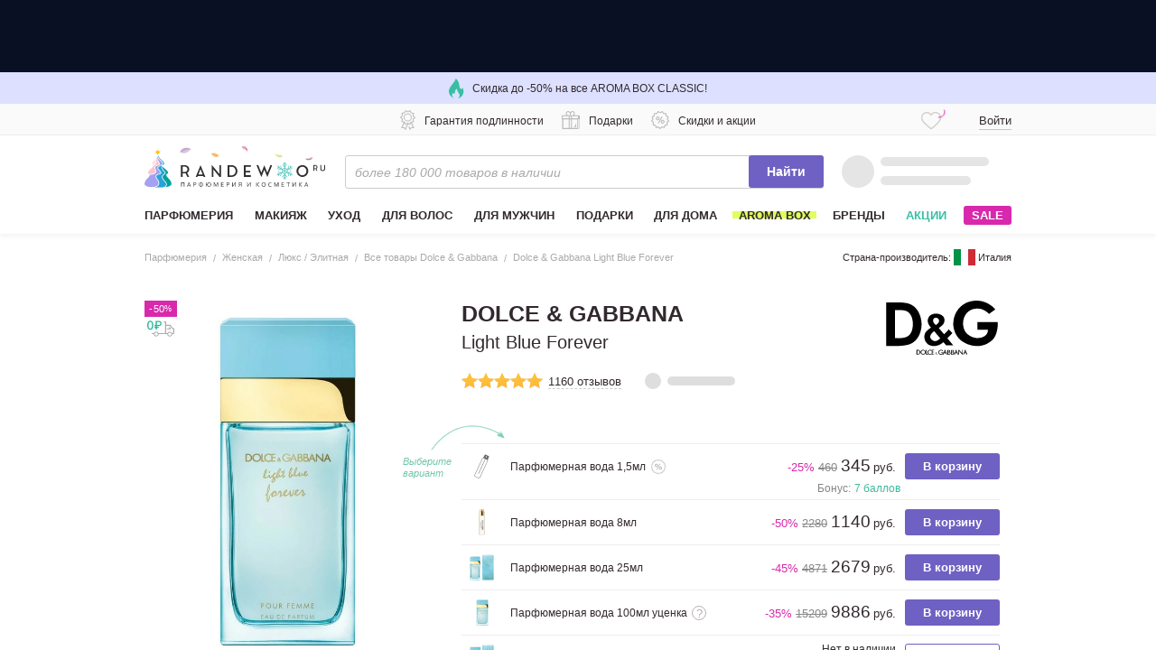

--- FILE ---
content_type: text/css; charset=utf-8
request_url: https://cdn-static.randewoo.ru//assets/83.948512151375d1bf.css
body_size: 304
content:
.c-tooltip[data-v-4a81b709]{display:inline-block}

@-webkit-keyframes pulse-data-v-afe96402{0%{transform:scale(1)}50%{transform:scale(1.1)}100%{transform:scale(1)}}@keyframes pulse-data-v-afe96402{0%{transform:scale(1)}50%{transform:scale(1.1)}100%{transform:scale(1)}}@-webkit-keyframes blink-data-v-afe96402{0%{opacity:1}50%{opacity:0.33}100%{opacity:1}}@keyframes blink-data-v-afe96402{0%{opacity:1}50%{opacity:0.33}100%{opacity:1}}@-webkit-keyframes blackout-data-v-afe96402{from{background:transparent}20%{background:rgba(0,0,0,0.1)}to{background:transparent}}@keyframes blackout-data-v-afe96402{from{background:transparent}20%{background:rgba(0,0,0,0.1)}to{background:transparent}}@-webkit-keyframes flash-data-v-afe96402{from{transform:scale(0)}50%{opacity:1}}@keyframes flash-data-v-afe96402{from{transform:scale(0)}50%{opacity:1}}@-webkit-keyframes flash-input-loader-data-v-afe96402{from{background-size:0;background-position:center right 18px}to{background-size:16px;background-position:center right 10px}}@keyframes flash-input-loader-data-v-afe96402{from{background-size:0;background-position:center right 18px}to{background-size:16px;background-position:center right 10px}}.b-productCardFeatures[data-v-afe96402]{display:flex}.b-productCardFeatures__item[data-v-afe96402]{display:flex;cursor:pointer;transition:color .3s ease-in-out}.b-productCardFeatures__item[data-v-afe96402]:not(:first-child){margin-left:10px}.b-productCardFeatures__item[data-v-afe96402]:hover{color:#d829ad}.b-productCardFeatures__item .iconImage[data-v-afe96402]{flex-shrink:0}.b-productCardFeatures__item .iconImage--truck[data-v-afe96402]{margin-top:4px}.b-productCardFeatures__item .iconImage--wallet[data-v-afe96402]{margin-top:4px}.b-productCardFeatures__item.c-tooltip[data-v-afe96402]{display:flex}.b-productCardFeatures__itemText[data-v-afe96402]{margin-left:10px;font-size:11px}

@-webkit-keyframes pulse-data-v-2f0aa2d2{0%{transform:scale(1)}50%{transform:scale(1.1)}100%{transform:scale(1)}}@keyframes pulse-data-v-2f0aa2d2{0%{transform:scale(1)}50%{transform:scale(1.1)}100%{transform:scale(1)}}@-webkit-keyframes blink-data-v-2f0aa2d2{0%{opacity:1}50%{opacity:0.33}100%{opacity:1}}@keyframes blink-data-v-2f0aa2d2{0%{opacity:1}50%{opacity:0.33}100%{opacity:1}}@-webkit-keyframes blackout-data-v-2f0aa2d2{from{background:transparent}20%{background:rgba(0,0,0,0.1)}to{background:transparent}}@keyframes blackout-data-v-2f0aa2d2{from{background:transparent}20%{background:rgba(0,0,0,0.1)}to{background:transparent}}@-webkit-keyframes flash-data-v-2f0aa2d2{from{transform:scale(0)}50%{opacity:1}}@keyframes flash-data-v-2f0aa2d2{from{transform:scale(0)}50%{opacity:1}}@-webkit-keyframes flash-input-loader-data-v-2f0aa2d2{from{background-size:0;background-position:center right 18px}to{background-size:16px;background-position:center right 10px}}@keyframes flash-input-loader-data-v-2f0aa2d2{from{background-size:0;background-position:center right 18px}to{background-size:16px;background-position:center right 10px}}.b-productCardFeatures__itemIconWrap[data-v-2f0aa2d2]{display:flex;align-items:center;justify-content:center;width:30px;height:20px}.b-productCardFeatures__item[data-v-2f0aa2d2]{display:flex}.b-productCardFeatures__item[data-v-2f0aa2d2]:not(:first-child){margin-top:8px}.b-productCardFeatures__item--present[data-v-2f0aa2d2]{margin-bottom:16px}.b-productCardFeatures__item--present .b-productCardFeatures__itemIconWrap[data-v-2f0aa2d2]{height:30px}.b-productCardFeatures__itemText[data-v-2f0aa2d2]{margin-left:10px}[data-v-2f0aa2d2] .b-productCardFeatures__itemTextTitle{font-weight:700}


/*# sourceMappingURL=83.948512151375d1bf.css.map*/

--- FILE ---
content_type: text/css; charset=utf-8
request_url: https://cdn-static.randewoo.ru//assets/44.4552ff7afaa3dce5.css
body_size: 779
content:
.review-info-drawer__container[data-v-b9292a46]{padding:20px}.review-info-drawer__header[data-v-b9292a46]{font-size:13px;font-weight:700;text-align:center;text-transform:uppercase}.modal-review[data-v-b9292a46]{position:relative;display:flex}.mobile .modal-review[data-v-b9292a46]{height:100dvh}.modal-review__back[data-v-b9292a46]{position:absolute;top:20px;left:20px;z-index:1050;display:flex;padding:8px 10px;font-size:11px;line-height:13px;color:#000;text-transform:uppercase;cursor:pointer;background-color:rgba(255,255,255,0.5);border-radius:2px}.mobile .modal-review__back[data-v-b9292a46]{top:15px;left:20px;padding:0;font-size:19px;line-height:19px;color:#bababa;background-color:unset}.modal-review__close[data-v-b9292a46]{position:absolute;top:15px;right:20px;z-index:1;display:flex;font-size:20px;line-height:20px;color:#bababa;cursor:pointer}.modal-review__back-text[data-v-b9292a46]{margin-left:9px;letter-spacing:0.06em}.modal-review__mobile-header[data-v-b9292a46]{position:relative;display:flex;align-items:center;justify-content:center;min-height:50px;color:#fff;background-color:#000}.modal-review__count[data-v-b9292a46]{font-size:13px;font-weight:700}.modal-review__slider[data-v-b9292a46]{position:relative;width:550px;min-width:550px;min-height:600px;padding:0 48px;background-color:#f9f9f9}.mobile .modal-review__slider[data-v-b9292a46]{position:relative;display:flex;flex-direction:column;width:100%;min-width:unset;height:100%;min-height:unset;padding:0;background-color:#000}.mobile .modal-review__slider[data-v-b9292a46] .s-carousel__item{padding:0}.mobile .modal-review__slider[data-v-b9292a46] .s-carousel{display:flex;align-items:center;height:100%}.mobile .modal-review__slider[data-v-b9292a46] .s-carousel__inner{width:100%;height:100%}.mobile .modal-review__slider[data-v-b9292a46] .swiper-wrapper{height:100%}.mobile .modal-review__slider .modal-review__slider-video[data-v-b9292a46]{margin:unset}.modal-review__slide-wrapper[data-v-b9292a46]{position:relative;left:25px;display:flex}.modal-review__slide-wrapper .modal-review__short-review[data-v-b9292a46]{position:absolute;bottom:0;left:0;padding:10px 20px 15px;font-size:13px;color:#fff;text-align:left;background:linear-gradient(180deg, rgba(0,0,0,0), #000)}.mobile .modal-review__slide-wrapper[data-v-b9292a46]{left:initial;width:100%;height:100%;overflow:hidden}.mobile .modal-review__slide-wrapper--video .modal-review__short-review[data-v-b9292a46]{bottom:60px;background:linear-gradient(to top, rgba(0,0,0,0), rgba(0,0,0,0.0588235))}.modal-review__slider-img[data-v-b9292a46]{height:100%;max-height:100%;margin:auto;-o-object-fit:cover;object-fit:cover}.mobile .modal-review__slider-img[data-v-b9292a46]{-o-object-fit:contain;object-fit:contain;width:100%}.modal-review__slider-blur[data-v-b9292a46]{position:absolute;top:0;left:0;z-index:-1;width:100%;height:100%;filter:blur(100px);-o-object-fit:cover;object-fit:cover}.modal-review__slider-video[data-v-b9292a46]{width:100%;height:100%;margin:auto}.modal-review__info[data-v-b9292a46]{flex-grow:1;padding:33px 40px}.modal-review__short-rating[data-v-b9292a46]{margin-bottom:10px}.modal-review__short-description[data-v-b9292a46]{display:-webkit-box;overflow:hidden;text-overflow:ellipsis;word-break:break-word;cursor:pointer;-webkit-line-clamp:2;-webkit-box-orient:vertical}.modal-review__all-review-link[data-v-b9292a46]{margin-top:10px;text-decoration:underline}[data-v-b9292a46] .s-carousel__arrow{top:50%;transform:translateY(-50%)}[data-v-b9292a46] .s-carousel__arrow--next{margin-right:-36px}[data-v-b9292a46] .s-carousel__arrow--prev{margin-left:-36px}.fade-enter-active[data-v-b9292a46],.fade-leave-active[data-v-b9292a46]{transition:opacity 0.3s ease}.fade-enter-from[data-v-b9292a46],.fade-leave-to[data-v-b9292a46]{opacity:0}


/*# sourceMappingURL=44.4552ff7afaa3dce5.css.map*/

--- FILE ---
content_type: text/css; charset=utf-8
request_url: https://cdn-static.randewoo.ru//assets/96.1e59be914408bfff.css
body_size: 605
content:
.all-photos[data-v-7c6fdc90]{padding-bottom:30px}.all-photos .all-photos__title[data-v-7c6fdc90]{display:flex;padding:26px 0 0 30px;font-size:18px;font-weight:700;text-transform:uppercase}.all-photos .all-photos__title-count[data-v-7c6fdc90]{margin-left:5px;font-size:18px;font-weight:700;color:#aaa}.all-photos .all-photos__list[data-v-7c6fdc90]{display:flex;flex-wrap:wrap;gap:25px;max-height:741px;padding:26px 10px 0 30px;overflow-y:auto}.all-photos .all-photos__item[data-v-7c6fdc90]{cursor:pointer}.all-photos .all-photos__media-img[data-v-7c6fdc90]{width:100%;height:100%;-o-object-fit:cover;object-fit:cover}.all-photos--mobile[data-v-7c6fdc90]{display:grid;grid-template-rows:-webkit-max-content 1fr;grid-template-rows:max-content 1fr;max-height:calc(100dvh - 82px)}.all-photos--mobile .all-photos__title[data-v-7c6fdc90]{align-items:center;justify-content:center;padding:15px 0;font-size:13px;border-bottom:1px solid #ebebeb}.all-photos--mobile .all-photos__title-count[data-v-7c6fdc90]{font-size:13px}.all-photos--mobile .all-photos__list-container[data-v-7c6fdc90]{height:100%;padding-bottom:11px;overflow:hidden}.all-photos--mobile .all-photos__list[data-v-7c6fdc90]{display:grid;grid-template-columns:repeat(auto-fit, minmax(86px, 1fr));gap:11px;justify-items:center;height:100%;padding:20px 20px 0}

.b-photo-carousel[data-v-392f32ce]{width:100%}.b-photo-carousel .b-photo-carousel__header[data-v-392f32ce]{display:flex;align-items:center;justify-content:space-between;margin-bottom:24px}.b-photo-carousel .b-photo-carousel__link-btn[data-v-392f32ce]{font-size:12px;font-weight:400;color:#888;cursor:pointer}.b-photo-carousel .b-photo-carousel__link-btn[data-v-392f32ce]:hover{color:#d829ad}.b-photo-carousel .s-carousel[data-v-392f32ce]{padding:0 16px;margin:0}.b-photo-carousel .s-carousel .s-carousel__arrow[data-v-392f32ce]{top:50%;transform:translateY(-50%)}.b-photo-carousel .s-carousel .s-carousel__item[data-v-392f32ce]{padding:0;-webkit-user-select:none;-moz-user-select:none;-ms-user-select:none;user-select:none}.b-photo-carousel--mobile[data-v-392f32ce]{margin-top:25px}.b-photo-carousel--mobile .b-photo-carousel__header[data-v-392f32ce]{margin-bottom:14px}.b-photo-carousel--mobile .b-photo-carousel__title[data-v-392f32ce]{font-size:12px !important}.b-photo-carousel--mobile .s-carousel[data-v-392f32ce]{padding:0}

.b-miniature-media{display:flex;width:-webkit-max-content;width:-moz-max-content;width:max-content;height:-webkit-max-content;height:-moz-max-content;height:max-content;cursor:pointer}.b-miniature-media .b-miniature-media__image{pointer-events:none}.b-miniature-media .b-miniature-media__video-container{position:relative;display:flex;width:-webkit-max-content;width:-moz-max-content;width:max-content;height:-webkit-max-content;height:-moz-max-content;height:max-content;pointer-events:none}.b-miniature-media .b-miniature-media__play-img{position:absolute;top:50%;left:50%;cursor:pointer;background:center no-repeat url(https://cdn-static.randewoo.ru//assets/images/play-video-white.6b18e1f66dd2329d98aa008199ca657e.png);transform:translate(-50%, -50%)}.b-photo-carousel .swiper-pagination{display:flex;flex-wrap:wrap;gap:6px}.b-photo-carousel .swiper-pagination .swiper-pagination-bullet{margin:0 !important}


/*# sourceMappingURL=96.1e59be914408bfff.css.map*/

--- FILE ---
content_type: text/javascript; charset=utf-8
request_url: https://cdn-static.randewoo.ru//assets/118.ab95e35242e17ec5.chunk.js
body_size: 483
content:
try{!function(){var t="undefined"!=typeof window?window:"undefined"!=typeof global?global:"undefined"!=typeof globalThis?globalThis:"undefined"!=typeof self?self:{},e=(new t.Error).stack;e&&(t._sentryDebugIds=t._sentryDebugIds||{},t._sentryDebugIds[e]="e5d4c2c6-583d-4822-86de-d75e793b67a7",t._sentryDebugIdIdentifier="sentry-dbid-e5d4c2c6-583d-4822-86de-d75e793b67a7")}()}catch(e){}(window.webpackJsonp=window.webpackJsonp||[]).push([[118,22],{3342:function(t,e,n){var a=n(3519);"string"==typeof a&&(a=[[t.i,a,""]]),a.locals&&(t.exports=a.locals);(0,n(23).default)("1aad59fb",a,!0,{})},3518:function(t,e,n){"use strict";var a=n(3342);n.n(a).a},3519:function(t,e,n){t.exports="data:;base64,Ly8gZXh0cmFjdGVkIGJ5IG1pbmktY3NzLWV4dHJhY3QtcGx1Z2lu"},3672:function(t,e,n){var a=n(3899);"string"==typeof a&&(a=[[t.i,a,""]]),a.locals&&(t.exports=a.locals);(0,n(23).default)("adbe6096",a,!0,{})},377:function(t,e,n){"use strict";n.r(e);var a={name:"TheRating",props:{productRatingPercentage:{type:String,default:"0"}}},r=(n(3518),n(62)),i=Object(r.a)(a,(function(){var t=this,e=t.$createElement,n=t._self._c||e;return n("div",{staticClass:"rating rating__filling"},[n("span",{staticClass:"rating__container",style:{width:t.productRatingPercentage+"%"}})])}),[],!1,null,"22020d54",null);e.default=i.exports},3898:function(t,e,n){"use strict";var a=n(3672);n.n(a).a},3899:function(t,e,n){t.exports="data:;base64,Ly8gZXh0cmFjdGVkIGJ5IG1pbmktY3NzLWV4dHJhY3QtcGx1Z2lu"},603:function(t,e,n){"use strict";n.r(e);var a={name:"AverageRating",components:{TheRating:n(377).default},props:{productRatingPercentage:{type:String,default:"0"},productRating:{type:String,default:"0"},commentsText:{type:String,default:""}}},r=(n(3898),n(62)),i=Object(r.a)(a,(function(){var t=this,e=t.$createElement,n=t._self._c||e;return n("div",{staticClass:"b-average-rating"},[n("div",{staticClass:"b-average-rating__rating"},[t._v(t._s(t.productRating))]),t._v(" "),n("TheRating",{attrs:{productRatingPercentage:t.productRatingPercentage}}),t._v(" "),n("div",{staticClass:"b-average-rating__reviews-count"},[t._v("\n    "+t._s(t.commentsText)+"\n  ")])],1)}),[],!1,null,"c90e8930",null);e.default=i.exports}}]);
//# sourceMappingURL=118.ab95e35242e17ec5.chunk.js.map

--- FILE ---
content_type: text/javascript; charset=utf-8
request_url: https://cdn-static.randewoo.ru//assets/125.d7383e2cdd4c4739.chunk.js
body_size: 2373
content:
try{!function(){var t="undefined"!=typeof window?window:"undefined"!=typeof global?global:"undefined"!=typeof globalThis?globalThis:"undefined"!=typeof self?self:{},e=(new t.Error).stack;e&&(t._sentryDebugIds=t._sentryDebugIds||{},t._sentryDebugIds[e]="eb8aabe6-2a0c-4820-bd9f-a8b4814fbb97",t._sentryDebugIdIdentifier="sentry-dbid-eb8aabe6-2a0c-4820-bd9f-a8b4814fbb97")}()}catch(e){}(window.webpackJsonp=window.webpackJsonp||[]).push([[125],{322:function(t,e,n){"use strict";var i=new(n(193).a)({state:{redirect:""},actions:{setRedirect:function(t,e){t.commit("setRedirect",e)}},mutations:{setRedirect:function(t,e){t.redirect=e}}});e.a=i},3293:function(t,e,n){"use strict";n.d(e,"c",(function(){return c})),n.d(e,"a",(function(){return o})),n.d(e,"d",(function(){return r})),n.d(e,"f",(function(){return s})),n.d(e,"e",(function(){return u})),n.d(e,"g",(function(){return d})),n.d(e,"h",(function(){return l})),n.d(e,"b",(function(){return v}));var i=n(15),a=n(26);function c(t,e,n,c){return void 0===e&&(e=0),void 0===n&&(n=10),i.c.get(a.a.product.comments,{params:Object.assign({slug:t,start:e,count:n},c)})}function o(t){var e=t.captchaMd5,n=t.comment,c=t.fallbackRecaptchaTimestamp,o=t.fallbackToken,r=t.recaptchaAction,s=t.recaptchaToken;return i.c.post(a.a.product.comments,{captcha_md5:e,comment:n,fallback_token:o,recaptcha_action:r,recaptcha_token:s,timestamp:c}).then((function(t){return t.data}))}function r(t){return i.c.get("/product_reviews_form",{params:{product_id:t}}).then((function(t){return t.data}))}function s(t,e,n){return void 0===e&&(e=0),void 0===n&&(n=10),i.f.get(a.a.product.reviewImages(t),{params:{offset:e,limit:n}})}function u(t){return i.f.get(a.a.product.review(t))}function d(t,e){return i.c.post(a.a.product.createReaction(t),e)}function l(t,e,n){return i.c.put(a.a.product.updateReaction(t,e),n)}function v(t,e){return i.c.delete(a.a.product.deleteReaction(t,e))}},3424:function(t,e,n){var i=n(3678);"string"==typeof i&&(i=[[t.i,i,""]]),i.locals&&(t.exports=i.locals);(0,n(23).default)("5efd3410",i,!0,{})},3677:function(t,e,n){"use strict";var i=n(3424);n.n(i).a},3678:function(t,e,n){t.exports="data:;base64,Ly8gZXh0cmFjdGVkIGJ5IG1pbmktY3NzLWV4dHJhY3QtcGx1Z2lu"},404:function(t,e,n){"use strict";var i,a,c,o,r,s,u,d,l,v,m=n(50),f=n(1),p=n(17),h=n(2);e.a=(c=!1,o=!1,r=function(t){return a=t},s=function(){o||(Object(p.c)(a),o=!0)},u=function(){h.nc.emit(h.l)},d=function(){o&&(Object(p.a)(a),o=!1)},l=function(){i||(i=Object(m.a)({content:"<div data-component='auth-form'></div>",closer:!0,afterOpen:s,afterOpenTransitionEnd:u,afterCreate:r,classModificators:{content:["authForm","noPadding"]},afterClose:d})).create(),c=!0,Object(f.w)("auth-form-popup-showing").forEach((function(t){t.addEventListener("click",v)}))},{show:v=function(t){t&&t.preventDefault(),!c&&l(),i.open()},hide:function(){return i.close()},init:l})},493:function(t,e,n){"use strict";n.r(e);var i,a=n(3),c=n.n(a),o=n(6),r=n.n(o),s=n(3293),u=n(222),d=n(322),l=n(404),v=n(81),m=n(109),f=n(2),p=n(120),h=(null===u.a||void 0===u.a||null===(i=u.a.state)||void 0===i?void 0:i.is_authorized)||!1,b={name:"ReviewReactions",components:{IconImage:p.default},props:{comment:{type:Object},isPopup:{default:!1,type:Boolean}},data:function(){var t,e;return{miniatureSize:50,iconSize:"16px",localeComment:this.comment,likesCount:null!==(t=this.comment.likes_count)&&void 0!==t?t:0,dislikesCount:null!==(e=this.comment.dislikes_count)&&void 0!==e?e:0,activeState:null,prevActiveState:null,isLoading:!1}},methods:{onClickReaction:function(t){var e,n;if(!this.isLoading){var i=this.getActiveState(t);(null===(e=this.localeComment)||void 0===e?void 0:e.comment_reaction)&&(null===(n=this.localeComment.comment_reaction)||void 0===n?void 0:n.id)?this.activeState!==i?this.updateReaction(t):this.deleteReaction(t):this.createNewReaction(t)}},createNewReaction:function(t){var e=this;return r()(c.a.mark((function n(){var i;return c.a.wrap((function(n){for(;;)switch(n.prev=n.next){case 0:if(h){n.next=3;break}return e.openAuthModal(),n.abrupt("return");case 3:return e.isLoading=!0,e.activeState=e.getActiveState(t),t?e.likesCount+=1:e.dislikesCount+=1,n.prev=6,n.next=9,Object(s.g)(e.localeComment.id,{reaction:t});case 9:i=n.sent,e.setCommentReactionData({reaction:i.data.reaction,id:i.data.id}),e.prevActiveState=e.activeState,n.next=18;break;case 14:n.prev=14,n.t0=n.catch(6),e.activeState=e.prevActiveState,t?e.likesCount-=1:e.dislikesCount-=1;case 18:e.sendUpdateData(),e.isLoading=!1;case 20:case"end":return n.stop()}}),n,null,[[6,14]])})))()},deleteReaction:function(t){var e=this;return r()(c.a.mark((function n(){return c.a.wrap((function(n){for(;;)switch(n.prev=n.next){case 0:if(h){n.next=3;break}return e.openAuthModal(),n.abrupt("return");case 3:return e.isLoading=!0,e.activeState=null,t?e.likesCount-=1:e.dislikesCount-=1,n.prev=6,n.next=9,Object(s.b)(e.localeComment.id,e.localeComment.comment_reaction.id);case 9:e.setCommentReactionData(null),e.prevActiveState=e.activeState,n.next=17;break;case 13:n.prev=13,n.t0=n.catch(6),e.activeState=e.prevActiveState,t?e.likesCount+=1:e.dislikesCount+=1;case 17:e.sendUpdateData(),e.isLoading=!1;case 19:case"end":return n.stop()}}),n,null,[[6,13]])})))()},updateReaction:function(t){var e=this;return r()(c.a.mark((function n(){var i;return c.a.wrap((function(n){for(;;)switch(n.prev=n.next){case 0:if(h){n.next=3;break}return e.openAuthModal(),n.abrupt("return");case 3:return e.isLoading=!0,e.activeState=e.getActiveState(t),t?(e.likesCount+=1,e.dislikesCount-=1):(e.likesCount-=1,e.dislikesCount+=1),n.prev=6,n.next=9,Object(s.h)(e.localeComment.id,e.localeComment.comment_reaction.id,{reaction:t});case 9:i=n.sent,e.setCommentReactionData({reaction:i.data.reaction,id:i.data.id}),e.prevActiveState=e.activeState,n.next=18;break;case 14:n.prev=14,n.t0=n.catch(6),e.activeState=e.prevActiveState,t?(e.likesCount-=1,e.dislikesCount+=1):(e.likesCount+=1,e.dislikesCount-=1);case 18:e.sendUpdateData(),e.isLoading=!1;case 20:case"end":return n.stop()}}),n,null,[[6,14]])})))()},getActiveState:function(t){return t?"like":"dislike"},setCommentReactionData:function(t){this.$set(this.localeComment,"comment_reaction",t)},openAuthModal:function(){if(this.$emit("close"),!v.b)return d.a.dispatch("setRedirect",window.location.href),void l.a.show();Object(m.b)("/login?tab=login")},sendUpdateData:function(){var t={id:this.comment.id,likesCount:this.likesCount,dislikesCount:this.dislikesCount,activeState:this.activeState,prevActiveState:this.prevActiveState,commentReaction:this.comment.comment_reaction};f.nc.emit(f.Xb,t)},updateData:function(t){this.comment.id!==t.id||this.isPopup||(this.likesCount=t.likesCount,this.dislikesCount=t.dislikesCount,this.activeState=t.activeState,this.prevActiveState=t.prevActiveState,this.setCommentReactionData(t.commentReaction))}},mounted:function(){var t,e;(null===(t=this.localeComment)||void 0===t?void 0:t.comment_reaction)&&(this.activeState=this.getActiveState(null===(e=this.localeComment.comment_reaction)||void 0===e?void 0:e.reaction),this.prevActiveState=this.activeState)},created:function(){f.nc.on(f.Xb,this.updateData)},beforeDestroy:function(){f.nc.off(f.Xb,this.updateData)}},k=(n(3677),n(62)),C=Object(k.a)(b,(function(){var t=this,e=t.$createElement,n=t._self._c||e;return n("div",{staticClass:"review-reactions"},[n("div",{class:["review-reactions__btn-container",{"review-reactions__btn-container--active":"like"===t.activeState}],on:{click:function(e){return t.onClickReaction(!0)}}},[n("div",{staticClass:"review-reactions__btn"},[n("IconImage",{attrs:{dir:"src/vue/assets/images/icons/common-frame/lined",name:"thumbs-up",width:t.iconSize,height:t.iconSize}})],1),t._v(" "),n("div",{staticClass:"review-reactions__count"},[t._v(t._s(t.likesCount))])]),t._v(" "),n("div",{class:["review-reactions__btn-container",{"review-reactions__btn-container--active":"dislike"===t.activeState}],on:{click:function(e){return t.onClickReaction(!1)}}},[n("div",{staticClass:"review-reactions__btn"},[n("IconImage",{attrs:{dir:"src/vue/assets/images/icons/common-frame/lined",name:"thumbs-down",width:t.iconSize,height:t.iconSize}})],1),t._v(" "),n("div",{staticClass:"review-reactions__count"},[t._v(t._s(t.dislikesCount))])])])}),[],!1,null,"5c2b929f",null);e.default=C.exports}}]);
//# sourceMappingURL=125.d7383e2cdd4c4739.chunk.js.map

--- FILE ---
content_type: text/javascript; charset=utf-8
request_url: https://cdn-static.randewoo.ru//assets/187.423403dccfdf40af.chunk.js
body_size: 744
content:
try{!function(){var t="undefined"!=typeof window?window:"undefined"!=typeof global?global:"undefined"!=typeof globalThis?globalThis:"undefined"!=typeof self?self:{},e=(new t.Error).stack;e&&(t._sentryDebugIds=t._sentryDebugIds||{},t._sentryDebugIds[e]="9b8f80f1-5570-4090-bb87-da0094a54bdd",t._sentryDebugIdIdentifier="sentry-dbid-9b8f80f1-5570-4090-bb87-da0094a54bdd")}()}catch(e){}(window.webpackJsonp=window.webpackJsonp||[]).push([[187],{3720:function(t,e,a){var n=a(3950);"string"==typeof n&&(n=[[t.i,n,""]]),n.locals&&(t.exports=n.locals);(0,a(23).default)("49870ca8",n,!0,{})},3949:function(t,e,a){"use strict";var n=a(3720);a.n(n).a},3950:function(t,e,a){t.exports="data:;base64,Ly8gZXh0cmFjdGVkIGJ5IG1pbmktY3NzLWV4dHJhY3QtcGx1Z2lu"},623:function(t,e,a){"use strict";a.r(e);var n=a(2),o=a(1),i=a(120),r={color:"#ffffff",name:"heart-filled",path:"src/vue/assets/images/icons/common-frame/filled",size:"14px"},s={name:"FavoriteInfoWidget",components:{IconImage:i.default},props:{productId:{type:Number,default:0},initialTotalFavorite:{type:Number,default:0}},data:function(){return{hasIncremented:!1,hasDecremented:!1,totalFavorite:this.initialTotalFavorite}},computed:{deviceType:function(){return o.c},formattedCurrentValue:function(){return this.formatNumber(this.totalFavorite)},iconData:function(){return r}},created:function(){n.nc.on(n.X,this.updateFavoritesList)},beforeDestroy:function(){n.nc.off(n.X,this.updateFavoritesList)},methods:{formatNumber:function(t){if(t<1e3)return t.toString();var e=Math.floor(Math.log10(t)/3),a=t/Math.pow(10,3*e),n=Math.floor(10*a)/10;return(n%1==0?n.toFixed(0):n.toFixed(1))+["k","M","B","T"][e-1]},updateFavoritesList:function(t){t.ids.includes(this.productId)?this.hasIncremented||(this.totalFavorite+=1,this.hasIncremented=!0,this.hasDecremented=!1):this.hasDecremented||(this.totalFavorite-=1,this.hasDecremented=!0,this.hasIncremented=!1)}}},c=(a(3949),a(62)),d=Object(c.a)(s,(function(){var t=this,e=t.$createElement,a=t._self._c||e;return a("div",{class:["b-favoriteInfo","b-favoriteInfo--"+t.deviceType]},[a("IconImage",{staticClass:"b-favoriteInfo__heart-icon",attrs:{dir:t.iconData.path,name:t.iconData.name,"fill-color":t.iconData.color,height:t.iconData.size,width:t.iconData.size}}),t._v(" "),a("span",{staticClass:"b-favoriteInfo__value"},[t._v(t._s(t.formattedCurrentValue))])],1)}),[],!1,null,"87423e46",null);e.default=d.exports}}]);
//# sourceMappingURL=187.423403dccfdf40af.chunk.js.map

--- FILE ---
content_type: text/javascript; charset=utf-8
request_url: https://cdn-static.randewoo.ru//assets/83.55cc2786e4acdf94.chunk.js
body_size: 1932
content:
try{!function(){var e="undefined"!=typeof window?window:"undefined"!=typeof global?global:"undefined"!=typeof globalThis?globalThis:"undefined"!=typeof self?self:{},t=(new e.Error).stack;t&&(e._sentryDebugIds=e._sentryDebugIds||{},e._sentryDebugIds[t]="e68952d6-c654-4e7a-bcf6-47bb8b2f2597",e._sentryDebugIdIdentifier="sentry-dbid-e68952d6-c654-4e7a-bcf6-47bb8b2f2597")}()}catch(e){}(window.webpackJsonp=window.webpackJsonp||[]).push([[83,26,57,107,152,279],{199:function(e,t,n){"use strict";n.r(t),n.d(t,"ICONS_PATH",(function(){return i}));var i="src/vue/components/product-card-and-quick-view/features/components/common/resources"},3280:function(e,t,n){var i=n(3320);"string"==typeof i&&(i=[[e.i,i,""]]),i.locals&&(e.exports=i.locals);(0,n(23).default)("79f85682",i,!0,{})},3319:function(e,t,n){"use strict";var i=n(3280);n.n(i).a},3320:function(e,t,n){e.exports="data:;base64,Ly8gZXh0cmFjdGVkIGJ5IG1pbmktY3NzLWV4dHJhY3QtcGx1Z2lu"},3427:function(e,t,n){var i=n(3688);"string"==typeof i&&(i=[[e.i,i,""]]),i.locals&&(e.exports=i.locals);(0,n(23).default)("e6e9f4be",i,!0,{})},3428:function(e,t,n){var i=n(3690);"string"==typeof i&&(i=[[e.i,i,""]]),i.locals&&(e.exports=i.locals);(0,n(23).default)("c3682828",i,!0,{})},358:function(e,t,n){"use strict";n.r(t);var i=n(11);t.default=function(e,t){var n=e.desktop,r=e.mobile;return void 0===t&&(t={}),{computed:{currentComponent:function(){return"lazyFlag"in t&&!this[t.lazyFlag]?null:"desktop"===i.a.get("device_type")?n:r}}}}},365:function(e,t,n){"use strict";n.r(t);var i=n(98),r=n.n(i),o=n(144),a={name:"Tooltip",props:{content:{type:String,default:null},delay:{type:Array,default:function(){return[200,0]}},tagName:{type:String,default:"div"},isInteractive:{type:Boolean,default:!1},flip:{type:Boolean,default:!0}},data:function(){return{tooltipInstance:null}},mounted:function(){this.tooltipInstance=Object(o.a)(this.$el,{appendTo:this.$el,content:this.hasContentSlot?this.$refs.content:this.content,delay:this.delay,interactive:this.isInteractive,flip:this.flip}),window.tinstance=this.tooltipInstance},beforeDestroy:function(){var e;null!==this.tooltipInstance&&(null===(e=this.tooltipInstance)||void 0===e||e.destroy())},computed:{hasContentSlot:function(){return r()(this.$slots,"content")}}},c=(n(3319),n(62)),s=Object(c.a)(a,(function(){var e=this,t=e.$createElement,n=e._self._c||t;return n(e.tagName,{tag:"component",staticClass:"c-tooltip"},[e._t("default"),e._v(" "),e.hasContentSlot?n("div",{ref:"content",staticClass:"c-tooltip__content"},[e._t("content")],2):e._e()],2)}),[],!1,null,"4a81b709",null);t.default=s.exports},3687:function(e,t,n){"use strict";var i=n(3427);n.n(i).a},3688:function(e,t,n){e.exports="data:;base64,Ly8gZXh0cmFjdGVkIGJ5IG1pbmktY3NzLWV4dHJhY3QtcGx1Z2lu"},3689:function(e,t,n){"use strict";var i=n(3428);n.n(i).a},3690:function(e,t,n){e.exports="data:;base64,Ly8gZXh0cmFjdGVkIGJ5IG1pbmktY3NzLWV4dHJhY3QtcGx1Z2lu"},496:function(e,t,n){"use strict";n.r(t);var i=n(365),r=n(199),o={name:"ProductCardAndQuickViewFeaturesDesktop",props:{freeDeliveryOrderSum:{type:Number,default:null},freeDeliveryOrderSumMsk:{type:Number,default:null},freeDeliveryWhere:{type:String,default:null},isRegion:{type:Boolean,default:!1}},components:{Tooltip:i.default},computed:{featuresData:function(){return[{i18nKeyText:"authenticityGuarantee",i18nKeyTooltipContent:"weWorkOnlyWithOfficialDistributors",iconHeight:"30px",iconName:"reward",iconWidth:"23px"},{i18nKeyText:"probesAsGift",i18nKeyTooltipContent:"withEveryOrderYouGetAGift",iconHeight:"30px",iconName:"probe",iconWidth:"17px"},{i18nKeyTooltipContent:this.isRegion?"regionPickpoint":"freeShipping",i18nPropsTooltipContent:{freeDeliveryOrderSum:this.freeDeliveryOrderSum,freeDeliveryOrderSumMsk:this.freeDeliveryOrderSumMsk,freeDeliveryWhere:this.freeDeliveryWhere},i18nKeyText:"freeShippingWithinRussia",iconHeight:"24px",iconName:"truck",iconWidth:"35px"},{i18nKeyText:"paymentUponReceipt",i18nKeyTooltipContent:"paymentOnDeliveryTooltip",iconHeight:"24px",iconName:"wallet",iconWidth:"30px"}]},ICONS_PATH:function(){return r.ICONS_PATH}}},a=(n(3687),n(62)),c=Object(a.a)(o,(function(){var e=this,t=e.$createElement,n=e._self._c||t;return n("ul",{staticClass:"b-productCardFeatures"},e._l(e.featuresData,(function(t,i){return n("Tooltip",{key:i,staticClass:"b-productCardFeatures__item",attrs:{content:e.i18n.t("common.ProductCard.features."+t.i18nKeyTooltipContent,t.i18nPropsTooltipContent),"tag-name":"li"}},[n("IconImage",{attrs:{dir:e.ICONS_PATH,height:t.iconHeight,name:t.iconName,width:t.iconWidth}}),e._v(" "),n("div",{staticClass:"b-productCardFeatures__itemText",domProps:{innerHTML:e._s(e.i18n.t("common.ProductCard.features."+t.i18nKeyText))}})],1)})),1)}),[],!1,null,"afe96402",null);t.default=c.exports},497:function(e,t,n){"use strict";n.r(t);var i=n(199),r={name:"ProductCardAndQuickViewFeaturesMobile",props:{currentCityName:{type:String,default:null},freeDeliveryOrderSum:{type:Number,default:null},isRegion:{type:Boolean,default:!1}},computed:{featuresData:function(){return[{classModifier:"b-productCardFeatures__item--present",i18nKeyText:"presentFrom2Probes",iconHeight:"30px",iconName:"present",iconWidth:"28px"},{i18nKeyText:"authenticityGuarantee",iconHeight:"19px",iconName:"reward",iconWidth:"15px"},{i18nKeyText:"paymentUponReceipt",iconHeight:"13px",iconName:"wallet",iconWidth:"16px"},{i18nKeyText:"cumulativeDiscountSystem",iconHeight:"16px",iconName:"percentage-in-box",iconWidth:"16px"},{i18nKeyText:this.isRegion?"freeShippingToRegions":"freeShippingToMoscowAndSPB",i18nPropsText:{currentCityName:this.currentCityName,freeDeliveryOrderSum:this.freeDeliveryOrderSum},iconHeight:"13px",iconName:"truck",iconWidth:"18px"}]},ICONS_PATH:function(){return i.ICONS_PATH}}},o=(n(3689),n(62)),a=Object(o.a)(r,(function(){var e=this,t=e.$createElement,n=e._self._c||t;return n("ul",{staticClass:"b-productCardFeatures"},e._l(e.featuresData,(function(t,i){return n("li",{key:i,class:["b-productCardFeatures__item",t.classModifier]},[n("div",{staticClass:"b-productCardFeatures__itemIconWrap"},[n("IconImage",{attrs:{dir:e.ICONS_PATH,height:t.iconHeight,name:t.iconName,width:t.iconWidth}})],1),e._v(" "),n("div",{staticClass:"b-productCardFeatures__itemText",domProps:{innerHTML:e._s(e.i18n.t("common.ProductCard.features."+t.i18nKeyText,e.i18nPropsText))}})])})),0)}),[],!1,null,"2f0aa2d2",null);t.default=a.exports},607:function(e,t,n){"use strict";n.r(t);var i=n(496),r=n(497),o=n(358),a={name:"ProductCardAndQuickViewFeatures",props:["currentCityName","freeDeliveryOrderSum","freeDeliveryOrderSumMsk","freeDeliveryWhere","isRegion"],mixins:[Object(o.default)({desktop:i.default,mobile:r.default})]},c=n(62),s=Object(c.a)(a,(function(){var e=this,t=e.$createElement;return(e._self._c||t)(e.currentComponent,e._b({tag:"component"},"component",e.$props,!1))}),[],!1,null,null,null);t.default=s.exports}}]);
//# sourceMappingURL=83.55cc2786e4acdf94.chunk.js.map

--- FILE ---
content_type: image/svg+xml
request_url: https://cdn120.randewoo.ru/07c30430b3c8788cebc90064e767d319.svg
body_size: 6224
content:
<?xml version="1.0" encoding="utf-8"?>
<!-- Generator: Adobe Illustrator 24.3.0, SVG Export Plug-In . SVG Version: 6.00 Build 0)  -->
<svg version="1.1" id="Layer_1" xmlns="http://www.w3.org/2000/svg" xmlns:xlink="http://www.w3.org/1999/xlink" x="0px" y="0px"
	 viewBox="0 0 129.2 62.7" style="enable-background:new 0 0 129.2 62.7;" xml:space="preserve">
<style type="text/css">
	.st0{fill-rule:evenodd;clip-rule:evenodd;}
</style>
<path class="st0" d="M0,2h13.7c3.3,0,6.5,0.2,9.7,0.8c3.2,0.5,6.2,1.9,9,4.1c2.6,2.2,4.7,5.1,6.1,8.5c1.5,3.4,2.3,7,2.4,10.6
	c0.1,0.2,0.1,0.5,0.1,0.8v1.3c-0.1,3.8-0.9,7.5-2.4,11s-3.6,6.4-6.5,8.7c-2.5,1.9-5.2,3-8.1,3.6c-2.9,0.6-5.8,0.9-8.8,1H0V2z
	 M10.1,43.4c0.3,0,0.7,0,1.1,0s0.8,0,1.2,0h0.8c0.3,0.1,0.6,0.1,0.9,0.1h0.8c0.5,0,1,0,1.5-0.1c0.5,0,1-0.1,1.5-0.1
	c1.5-0.1,2.9-0.4,4.4-0.8c1.4-0.4,2.6-1.1,3.7-1.9c1.6-1.4,2.8-3.2,3.7-5.5c0.8-2.3,1.2-4.7,1.3-7.2v-0.2v-0.3v-0.3v-0.3
	c0-2.4-0.5-4.9-1.2-7.2c-0.8-2.3-2-4.2-3.5-5.7c-1.1-1.1-2.5-1.8-3.9-2.2c-1.5-0.4-3-0.6-4.6-0.7c-0.3-0.1-0.7-0.1-1-0.1h-6.5v32.5
	H10.1z M69.4,51.7l-3.1-3.6c-1.3,1.2-2.9,2.2-4.5,3c-1.7,0.8-3.4,1.2-5.2,1.4c-0.2,0-0.4,0.1-0.5,0.1h-0.5c-0.4,0-0.8,0-1.2-0.1
	c-0.4,0-0.8-0.1-1.2-0.1c-0.8-0.2-1.5-0.4-2.3-0.6c-0.8-0.3-1.5-0.6-2.2-1c-1.2-0.9-2.2-2-3-3.4s-1.2-2.8-1.4-4.3c0-0.2,0-0.4,0-0.5
	v-0.5v-0.4c0-0.2,0-0.3,0-0.5c0-0.1,0-0.1,0-0.1c0-0.1,0-0.1,0-0.2s0-0.2,0-0.3s0-0.2,0-0.2c0.4-2.2,1.3-4,2.8-5.4s3.1-2.7,4.8-3.8
	c-1.1-1.1-2-2.4-2.7-3.7s-1.1-2.7-1.1-4.1c0-0.3,0-0.5,0.1-0.9c0-0.3,0.1-0.6,0.1-0.8c0.1-0.2,0.1-0.4,0.2-0.6
	c0.1-0.2,0.1-0.4,0.2-0.6c0.6-1.9,1.8-3.3,3.5-4.2s3.6-1.3,5.5-1.3c2.5,0,4.7,0.7,6.8,2c2,1.3,3.1,3.3,3.1,5.8v0.6
	c-0.2,1.6-0.8,3-1.8,4.2c-1,1.1-2.1,2.2-3.4,3.1c-0.3,0.2-0.5,0.3-0.8,0.5c-0.2,0.2-0.5,0.4-0.7,0.5l6.2,7.2
	c0.3-0.3,0.6-0.6,0.9-0.9c0.3-0.3,0.6-0.6,0.9-0.9c0.6-0.6,1.2-1.2,1.9-1.9c0.6-0.7,1.2-1.3,1.7-2l4.1,4.4c-0.5,0.5-0.9,1-1.4,1.5
	s-0.9,1-1.4,1.5s-1,1-1.5,1.5l-1.4,1.5l6.8,8.2L69.4,51.7L69.4,51.7L69.4,51.7z M51.8,44.1c0.4,0.5,0.8,0.9,1.2,1.3
	c0.4,0.4,0.8,0.6,1.2,0.8c0.4,0.2,0.8,0.4,1.2,0.5c0.4,0.1,0.8,0.2,1.2,0.2c0.8,0,1.6-0.2,2.3-0.5c0.7-0.3,1.3-0.7,1.9-1.2
	c0.5-0.4,1.1-0.9,1.8-1.6l-7-8.2c-0.2,0.1-0.3,0.2-0.5,0.3s-0.3,0.2-0.4,0.3c-0.8,0.6-1.4,1.4-2.1,2.1c-0.7,0.8-1.1,1.6-1.4,2.5
	c-0.1,0.2-0.1,0.4-0.2,0.6c-0.1,0.2-0.1,0.5-0.1,0.7c0,0.4,0.1,0.8,0.2,1.1C51.4,43.4,51.6,43.8,51.8,44.1L51.8,44.1z M57.4,28.3
	C57.5,28.3,57.5,28.2,57.4,28.3c0.2-0.1,0.2-0.1,0.3-0.2l0.1-0.1h0.1c0.8-0.5,1.5-1.1,2.1-1.7c0.6-0.6,1.1-1.4,1.3-2.3v-0.7
	c0-1-0.4-1.8-1.1-2.4c-0.7-0.6-1.4-1-2.3-1.1h-0.8c-0.6,0.1-1.2,0.3-1.8,0.8c-0.5,0.4-0.9,1.1-0.9,2c0,0,0,0.1,0,0.2
	c0,0.1,0,0.1,0,0.2v0.1c0,0.1,0,0.1,0,0.2c0,0.8,0.2,1.5,0.6,2.1c0.4,0.7,0.9,1.3,1.4,1.9c0.2,0.2,0.4,0.4,0.5,0.5L57.4,28.3
	L57.4,28.3z M129.2,25v1.7c0,4.6-0.8,8.8-2.3,12.8c-1.5,4-4.4,7.2-8.9,9.7c-1.4,0.9-2.9,1.6-4.6,2.1c-1.7,0.5-3.4,0.9-5,1.1
	c-0.6,0-1.2,0.1-1.7,0.1c-0.6,0-1.1,0-1.7,0h-1c-0.3,0-0.6,0-1-0.1c-4.1-0.2-8-1.4-11.8-3.4c-3.8-1.9-6.9-4.6-9.2-7.9
	c-1.2-1.8-2.1-3.7-2.8-5.7c-0.7-2-1.2-4-1.4-6.1c0-0.4-0.1-0.9-0.1-1.3c0-0.5,0-0.9,0-1.4c0-4.8,1.2-9.4,3.8-13.8
	c2.5-4.4,6.1-7.7,10.7-10c1-0.5,2-0.9,3-1.2c1-0.3,2.1-0.6,3.2-0.9c1-0.2,2-0.4,3.1-0.5c1-0.1,2-0.2,3-0.2h0.7c4,0.1,7.8,1,11.5,2.8
	s6.9,4.2,9.7,7.3l-7.3,5.3c-2-2-4.1-3.5-6.4-4.6c-2.2-1.1-4.7-1.6-7.2-1.6c-0.8,0-1.7,0.1-2.5,0.2c-0.9,0.1-1.8,0.3-2.7,0.5
	c-3.7,1.2-6.5,3.3-8.5,6.5c-1.9,3.2-2.8,6.5-2.8,10.1c0,0.2,0,0.5,0,0.8s0.1,0.5,0.1,0.8c0,0.2,0,0.3,0.1,0.4c0,0.1,0,0.3,0,0.4
	c0.1,0.1,0.1,0.2,0.1,0.4s0,0.3,0,0.4c0.7,3.9,2.3,7,5.1,9.3c2.7,2.2,5.7,3.6,8.9,4.1c0.4,0.1,0.9,0.2,1.4,0.2s0.9,0,1.4,0
	c3,0,5.7-0.8,8.1-2.4c2.4-1.6,3.6-4,3.6-7l0.2-0.3h-12.4v-8.7h23.6V25z M35.1,57H37c1.3,0,2.5,1.2,2.5,2.7s-1.1,2.6-2.5,2.7h-1.9V57
	z M36,57.7v4.1h0.9c1.2,0,1.8-1,1.8-2s-0.6-1.9-1.6-2L36,57.7z M42.8,56.9c1.6,0,3,1.2,3,2.8s-1.3,2.8-3,2.8c-1.6,0-3-1.2-3-2.8
	S41.1,56.9,42.8,56.9z M42.8,57.6c1.2,0,2.2,0.9,2.2,2.1s-1,2.1-2.2,2.1s-2.1-0.9-2.1-2.1C40.6,58.6,41.6,57.6,42.8,57.6z M46,57
	h0.8v4.7h1.5v0.7H46V57L46,57z M50.8,56.9c0.6,0,1.2,0.2,1.7,0.5v1c-0.4-0.5-1-0.8-1.7-0.8c-1.2,0-2.1,1-2.1,2.2s1,2.1,2.1,2.1
	c0.7,0,1.3-0.3,1.7-0.8v1c-0.5,0.3-1.1,0.5-1.7,0.5c-1.6,0-3-1.3-3-2.8S49.2,56.9,50.8,56.9z M53.6,61.8h1.9v0.6h-2.7V57h2.7v0.6
	h-1.9v1.6h1.9v0.6h-1.9V61.8L53.6,61.8z M58.5,62c-0.1,0.1-0.2,0.2-0.3,0.2c-0.1,0.1-0.2,0.1-0.3,0.1h-0.1h-0.1c-0.1,0-0.2,0-0.2,0
	c-0.1,0-0.2-0.1-0.2-0.1c-0.1-0.1-0.1-0.2-0.2-0.2L57,61.7l0,0l0,0l0,0v-0.1l0,0l0,0l0,0c0-0.2,0.1-0.3,0.2-0.4l0.4-0.3l-0.2-0.3
	c-0.1-0.1-0.1-0.2-0.1-0.3l0,0v-0.1l0,0l0,0c0-0.1,0.1-0.2,0.2-0.3c0.1-0.1,0.2-0.1,0.3-0.1h0.1c0.1,0,0.3,0.1,0.4,0.2
	s0.2,0.2,0.2,0.4c0,0.2,0,0.3-0.1,0.4s-0.2,0.2-0.3,0.3l0.6,0.7c0-0.1,0.1-0.1,0.2-0.2s0.1-0.1,0.2-0.2l0.2,0.2
	c0,0.1-0.1,0.1-0.1,0.2S59.1,61.9,59,62l0,0l0,0l0.4,0.5H59L58.5,62L58.5,62z M57.8,62.1c0.1,0,0.2,0,0.3-0.1
	c0.1-0.1,0.2-0.1,0.2-0.2l0,0l0,0L57.6,61l0,0l0,0c-0.1,0-0.1,0.1-0.2,0.1c-0.1,0.1-0.1,0.1-0.1,0.2c0,0,0,0,0,0.1v0.1v0.1v0.1
	c0,0.1,0,0.2,0.1,0.3S57.6,62.1,57.8,62.1L57.8,62.1L57.8,62.1z M57.6,60.2L57.6,60.2c0,0.1,0,0.2,0,0.2c0,0.1,0.1,0.1,0.1,0.2
	l0.1,0.1l0,0l0,0l0,0c0.1,0,0.1-0.1,0.2-0.1c0.1-0.1,0.1-0.1,0.1-0.2l0,0l0,0c0-0.1,0-0.2-0.1-0.2s-0.1-0.1-0.2-0.1l0,0l0,0
	C57.7,60.1,57.7,60.1,57.6,60.2C57.6,60.1,57.6,60.2,57.6,60.2L57.6,60.2z M63.4,56.9c1,0,2,0.5,2.6,1.3l-0.7,0.4
	c-0.4-0.6-1.1-1-1.8-1c-1.2,0-2.2,1-2.2,2.2s0.9,2.1,2.2,2.1c1,0,1.8-0.5,1.9-1.5h-1.8v-0.6h2.6l0,0c0,1.7-0.9,2.9-2.7,2.9
	c-1.8,0-3-1.3-3-2.9C60.5,58.1,61.8,56.9,63.4,56.9z M65.7,62.4l2.2-5.4h0.5l2.2,5.4h-0.9l-0.6-1.5h-2l-0.5,1.5H65.7L65.7,62.4z
	 M67.5,60.2l0.7-1.9l0.7,1.9H67.5z M78.5,62.4l2.2-5.4h0.5l2.2,5.4h-0.8L82,60.9h-2l-0.6,1.5H78.5z M80.2,60.2l0.7-1.9l0.7,1.9H80.2
	z M89.1,62.4l2.2-5.4h0.5l2.2,5.4h-0.9l-0.6-1.5h-2l-0.6,1.5H89.1z M90.9,60.2l0.7-1.9l0.7,1.9H90.9L90.9,60.2z M72.6,57.7
	c0.5,0.1,0.7,0.3,0.7,0.8s-0.4,0.8-0.8,0.8h-0.7v-1.6L72.6,57.7L72.6,57.7z M72.7,59.9L72.7,59.9c0.4,0,1.1,0.1,1.1,1
	c0,0.7-0.6,0.9-1.2,0.9h0.1h-0.9v-1.9H72.7L72.7,59.9z M71.6,62.4H73c0.9,0,1.6-0.6,1.6-1.5c0-0.7-0.4-1.2-1-1.4
	c0.3-0.2,0.5-0.6,0.5-1.1c0-0.8-0.5-1.3-1.3-1.3c-0.4,0-0.9,0-1.3,0l0,0H71v5.3H71.6L71.6,62.4L71.6,62.4z M76.7,57.7
	c0.5,0.1,0.7,0.3,0.7,0.8s-0.4,0.8-0.8,0.8h-0.7v-1.6L76.7,57.7L76.7,57.7z M76.7,59.9L76.7,59.9c0.4,0,1.1,0.1,1.1,1
	c0,0.7-0.6,0.9-1.2,0.9h0.2h-0.9v-1.9H76.7L76.7,59.9z M75.7,62.4h1.4c0.9,0,1.6-0.6,1.6-1.5c0-0.7-0.4-1.2-1-1.4
	c0.4-0.2,0.5-0.6,0.5-1.1c0-0.8-0.5-1.3-1.3-1.3c-0.5,0-0.9,0-1.3,0h-0.5v5.3H75.7L75.7,62.4L75.7,62.4z M83.8,57h0.5l3.7,4v-4h0.7
	v5.4h-0.5l-3.7-3.9v3.9h-0.8L83.8,57L83.8,57z"/>
</svg>


--- FILE ---
content_type: text/javascript; charset=utf-8
request_url: https://cdn-static.randewoo.ru//assets/93.a5993ea9f50701ff.chunk.js
body_size: 2003
content:
try{!function(){var t="undefined"!=typeof window?window:"undefined"!=typeof global?global:"undefined"!=typeof globalThis?globalThis:"undefined"!=typeof self?self:{},e=(new t.Error).stack;e&&(t._sentryDebugIds=t._sentryDebugIds||{},t._sentryDebugIds[e]="007329bf-1199-4956-982f-7c6bad59a7f7",t._sentryDebugIdIdentifier="sentry-dbid-007329bf-1199-4956-982f-7c6bad59a7f7")}()}catch(e){}(window.webpackJsonp=window.webpackJsonp||[]).push([[93,134,135,243,279],{122:function(t,e,n){"use strict";n.d(e,"b",(function(){return v})),n.d(e,"a",(function(){return f}));var i=n(1),o=Object(i.v)("simplest-modal"),s=Object(i.v)("simplest-modal-content",o),r=Object(i.v)("simplest-modal-title",o),a=Object(i.v)("simplest-modal-actions",o),l=Object(i.v)("simplest-modal-closer",o),c=!1,d=function(){};null==o||o.addEventListener("click",(function(t){t.target===o&&f()})),null==l||l.addEventListener("click",(function(){f()}));var u=function(t){t?(r.innerHTML=t,r.style.display="block",l.style.display="block"):(r.style.display="none",l.style.display="none")};function v(t){var e=t.content,n=void 0===e?"":e,i=t.title,r=t.actions,l=t.className,v=t.onClose,p=void 0===v?function(){}:v,_=t.onOpen,y=void 0===_?function(){}:_;return c&&f(),document.body.classList.add("isModalOpened"),o.classList.add(l),s.innerHTML=n,u(i),r&&r.forEach((function(t){a.appendChild(function(t){var e=t.className,n=void 0===e?"default":e,i=t.text,o=void 0===i?"ОК":i,s=t.onClick,r=document.createElement("div");return r.classList.add("mg-modal_action","__"+n),r.innerHTML="<span>"+o+"</span>",r.addEventListener("click",s||f),r}(t))})),d=p,c=!0,y(),o}function f(){document.body.classList.remove("isModalOpened"),d(),d=function(){},setTimeout((function(){a.replaceChildren(),s.innerHTML="",r.innerHTML="",a.innerHTML=""}),400),c=!1}window.showModal=v,window.hideModal=f},3449:function(t,e,n){var i=n(3739);"string"==typeof i&&(i=[[t.i,i,""]]),i.locals&&(t.exports=i.locals);(0,n(23).default)("12799dd4",i,!0,{})},3450:function(t,e,n){var i=n(3741);"string"==typeof i&&(i=[[t.i,i,""]]),i.locals&&(t.exports=i.locals);(0,n(23).default)("f9668738",i,!0,{})},358:function(t,e,n){"use strict";n.r(e);var i=n(11);e.default=function(t,e){var n=t.desktop,o=t.mobile;return void 0===e&&(e={}),{computed:{currentComponent:function(){return"lazyFlag"in e&&!this[e.lazyFlag]?null:"desktop"===i.a.get("device_type")?n:o}}}}},3738:function(t,e,n){"use strict";var i=n(3449);n.n(i).a},3739:function(t,e,n){t.exports="data:;base64,Ly8gZXh0cmFjdGVkIGJ5IG1pbmktY3NzLWV4dHJhY3QtcGx1Z2lu"},3740:function(t,e,n){"use strict";var i=n(3450);n.n(i).a},3741:function(t,e,n){t.exports="data:;base64,Ly8gZXh0cmFjdGVkIGJ5IG1pbmktY3NzLWV4dHJhY3QtcGx1Z2lu"},395:function(t,e,n){"use strict";n.r(e);var i=n(81),o=n(9),s=n.n(o),r=n(26),a=n(122),l={"Нравится":"like","Хороший":"positive","Плохой":"dislike","Избранное":"favorite"};e.default={props:{title:{type:String,default:""},options:{type:Array,default:function(){return[]}},productId:{type:Number,default:null}},data:function(){return{optionsMutated:{},activeOptionId:null}},created:function(){this.optionsMutated=this.options},computed:{cssVars:function(){return{color:"",colorStroke:""}}},methods:{getButtonTypeByTitle:function(t){return l[t]},handleError:function(t){var e=t.response.data.error;return i.b?Object(a.b)({title:"Ошибка",content:e,actions:[{text:"Ок"}]}):window.sm_popup.showText("Ошибка",e)},isNil:s.a,submitVote:function(t){var e=this;return window.axios.post(r.a.product.vote,{product_vote:{product_survey_option_id:t.id},product_id:this.productId}).then((function(n){e.optionsMutated=n.data,e.activeOptionId=t.id})).catch((function(t){return e.handleError(t)}))}}}},508:function(t,e,n){"use strict";n.r(e);var i={name:"SurveyWidgetDesktop",mixins:[n(395).default]},o=(n(3738),n(62)),s=Object(o.a)(i,(function(){var t=this,e=t.$createElement,n=t._self._c||e;return n("fragment",[n("div",{staticClass:"s-header s-header--5 s-header--pronounced s-header--modern"},[t._v(t._s(t.title))]),t._v(" "),n("ul",{staticClass:"rating-control survey-widget survey-widget__list"},t._l(t.optionsMutated,(function(e,i){return n("li",{key:i,staticClass:"survey-widget__listItem",on:{click:function(n){!t.isNil(e.id)&&t.submitVote(e)}}},[n("IconImage",{key:i,class:["survey-widget__btn","survey-widget__btn--"+t.getButtonTypeByTitle(e.title),e.id===t.activeOptionId||e.voted?"survey-widget__btn--"+t.getButtonTypeByTitle(e.title)+"--active":""],attrs:{dir:"src/vue/assets/images/icons/common-frame/survey","fill-color":"var(--stroke-color)","background-icon-color":"var(--background-icon)","stroke-color":"var(--stroke-color)",name:t.getButtonTypeByTitle(e.title)}}),t._v(" "),n("a",{staticClass:"rating-control__link survey-widget__link"},[t._v(t._s(e.title))]),t._v(" "),n("br"),t._v(" "),n("b",{staticClass:"survey-widget__votes"},[t._v(t._s(e.votes))])],1)})),0)])}),[],!1,null,"e6da64ca",null);e.default=s.exports},509:function(t,e,n){"use strict";n.r(e);var i={name:"SurveyWidgetMobile",mixins:[n(395).default]},o=(n(3740),n(62)),s=Object(o.a)(i,(function(){var t=this,e=t.$createElement,n=t._self._c||e;return n("fragment",[n("ul",{staticClass:"rating-control survey-widget survey-widget__list"},t._l(t.optionsMutated,(function(e,i){return n("li",{key:i,staticClass:"survey-widget__listItem",on:{click:function(n){!t.isNil(e.id)&&t.submitVote(e)}}},[n("IconImage",{key:i,class:["survey-widget__btn","survey-widget__btn--"+t.getButtonTypeByTitle(e.title),e.id===t.activeOptionId||e.voted?"survey-widget__btn--"+t.getButtonTypeByTitle(e.title)+"--active":""],attrs:{dir:"src/vue/assets/images/icons/common-frame/survey","fill-color":"var(--stroke-color)","background-icon-color":"var(--background-icon)","stroke-color":"var(--stroke-color)",name:t.getButtonTypeByTitle(e.title)}}),t._v(" "),n("a",{staticClass:"rating-control__link survey-widget__link"},[t._v(t._s(e.title))]),t._v(" "),n("br"),t._v(" "),n("b",{staticClass:"survey-widget__votes"},[t._v(t._s(e.votes))])],1)})),0)])}),[],!1,null,"41468dde",null);e.default=s.exports},628:function(t,e,n){"use strict";n.r(e);var i=n(358),o=n(508),s=n(509),r={name:"SurveyWidget",props:["options","title","productId"],mixins:[Object(i.default)({desktop:o.default,mobile:s.default})]},a=n(62),l=Object(a.a)(r,(function(){var t=this,e=t.$createElement,n=t._self._c||e;return n("fragment",[n(t.currentComponent,t._b({tag:"component"},"component",t.$props,!1))],1)}),[],!1,null,null,null);e.default=l.exports}}]);
//# sourceMappingURL=93.a5993ea9f50701ff.chunk.js.map

--- FILE ---
content_type: text/javascript; charset=utf-8
request_url: https://cdn-static.randewoo.ru//assets/9.e626055806041765.chunk.js
body_size: 3890
content:
try{!function(){var t="undefined"!=typeof window?window:"undefined"!=typeof global?global:"undefined"!=typeof globalThis?globalThis:"undefined"!=typeof self?self:{},e=(new t.Error).stack;e&&(t._sentryDebugIds=t._sentryDebugIds||{},t._sentryDebugIds[e]="054fd476-1cc8-4377-8e36-d97b8b946721",t._sentryDebugIdIdentifier="sentry-dbid-054fd476-1cc8-4377-8e36-d97b8b946721")}()}catch(e){}(window.webpackJsonp=window.webpackJsonp||[]).push([[9,22,125,180],{322:function(t,e,i){"use strict";var n=new(i(193).a)({state:{redirect:""},actions:{setRedirect:function(t,e){t.commit("setRedirect",e)}},mutations:{setRedirect:function(t,e){t.redirect=e}}});e.a=n},3293:function(t,e,i){"use strict";i.d(e,"c",(function(){return o})),i.d(e,"a",(function(){return c})),i.d(e,"d",(function(){return r})),i.d(e,"f",(function(){return s})),i.d(e,"e",(function(){return u})),i.d(e,"g",(function(){return d})),i.d(e,"h",(function(){return l})),i.d(e,"b",(function(){return m}));var n=i(15),a=i(26);function o(t,e,i,o){return void 0===e&&(e=0),void 0===i&&(i=10),n.c.get(a.a.product.comments,{params:Object.assign({slug:t,start:e,count:i},o)})}function c(t){var e=t.captchaMd5,i=t.comment,o=t.fallbackRecaptchaTimestamp,c=t.fallbackToken,r=t.recaptchaAction,s=t.recaptchaToken;return n.c.post(a.a.product.comments,{captcha_md5:e,comment:i,fallback_token:c,recaptcha_action:r,recaptcha_token:s,timestamp:o}).then((function(t){return t.data}))}function r(t){return n.c.get("/product_reviews_form",{params:{product_id:t}}).then((function(t){return t.data}))}function s(t,e,i){return void 0===e&&(e=0),void 0===i&&(i=10),n.f.get(a.a.product.reviewImages(t),{params:{offset:e,limit:i}})}function u(t){return n.f.get(a.a.product.review(t))}function d(t,e){return n.c.post(a.a.product.createReaction(t),e)}function l(t,e,i){return n.c.put(a.a.product.updateReaction(t,e),i)}function m(t,e){return n.c.delete(a.a.product.deleteReaction(t,e))}},3306:function(t,e,i){var n=i(3422);"string"==typeof n&&(n=[[t.i,n,""]]),n.locals&&(t.exports=n.locals);(0,i(23).default)("9c88963a",n,!0,{})},3342:function(t,e,i){var n=i(3519);"string"==typeof n&&(n=[[t.i,n,""]]),n.locals&&(t.exports=n.locals);(0,i(23).default)("1aad59fb",n,!0,{})},3421:function(t,e,i){"use strict";var n=i(3306);i.n(n).a},3422:function(t,e,i){t.exports="data:;base64,Ly8gZXh0cmFjdGVkIGJ5IG1pbmktY3NzLWV4dHJhY3QtcGx1Z2lu"},3424:function(t,e,i){var n=i(3678);"string"==typeof n&&(n=[[t.i,n,""]]),n.locals&&(t.exports=n.locals);(0,i(23).default)("5efd3410",n,!0,{})},3518:function(t,e,i){"use strict";var n=i(3342);i.n(n).a},3519:function(t,e,i){t.exports="data:;base64,Ly8gZXh0cmFjdGVkIGJ5IG1pbmktY3NzLWV4dHJhY3QtcGx1Z2lu"},3677:function(t,e,i){"use strict";var n=i(3424);i.n(n).a},3678:function(t,e,i){t.exports="data:;base64,Ly8gZXh0cmFjdGVkIGJ5IG1pbmktY3NzLWV4dHJhY3QtcGx1Z2lu"},3679:function(t,e,i){var n=i(3902);"string"==typeof n&&(n=[[t.i,n,""]]),n.locals&&(t.exports=n.locals);(0,i(23).default)("75aacf4f",n,!0,{})},377:function(t,e,i){"use strict";i.r(e);var n={name:"TheRating",props:{productRatingPercentage:{type:String,default:"0"}}},a=(i(3518),i(62)),o=Object(a.a)(n,(function(){var t=this,e=t.$createElement,i=t._self._c||e;return i("div",{staticClass:"rating rating__filling"},[i("span",{staticClass:"rating__container",style:{width:t.productRatingPercentage+"%"}})])}),[],!1,null,"22020d54",null);e.default=o.exports},3901:function(t,e,i){"use strict";var n=i(3679);i.n(n).a},3902:function(t,e,i){t.exports="data:;base64,Ly8gZXh0cmFjdGVkIGJ5IG1pbmktY3NzLWV4dHJhY3QtcGx1Z2lu"},400:function(t,e,i){"use strict";i.r(e);var n={name:"VideoMiniature",props:{mediaItem:{type:Object,required:!0},miniatureWidth:{type:Number,default:100},miniatureHeight:{type:Number,default:100},playIconSize:{type:Number,default:40}},methods:{getPhotoSrc:function(t,e){if(void 0===e&&(e=4),!t.imageUrl)return"";var i=(+this.miniatureWidth||100)*e,n=(+this.miniatureHeight||100)*e;return t.imageUrl+"?width="+i+"&height="+n},getPhotoSrcSet:function(t){return t.imageUrl?this.getPhotoSrc(t,4)+" 1x, "+this.getPhotoSrc(t,6)+" 2x":""}},computed:{miniatureStyle:function(){return"width: "+this.miniatureWidth+"px; height: "+this.miniatureHeight+"px"},playIconStyle:function(){return"width: "+this.playIconSize+"px; height: "+this.playIconSize+"px"}}},a=(i(3421),i(62)),o=Object(a.a)(n,(function(){var t=this,e=t.$createElement,i=t._self._c||e;return i("div",{staticClass:"video-miniature"},[i("img",{staticClass:"video-miniature__video",style:t.miniatureStyle,attrs:{src:t.getPhotoSrc(t.mediaItem),srcset:t.getPhotoSrcSet(t.mediaItem),loading:"lazy"}}),t._v(" "),i("div",{staticClass:"video-miniature__play-img",style:t.playIconStyle})])}),[],!1,null,"425d2acf",null);e.default=o.exports},404:function(t,e,i){"use strict";var n,a,o,c,r,s,u,d,l,m,v=i(50),f=i(1),h=i(17),p=i(2);e.a=(o=!1,c=!1,r=function(t){return a=t},s=function(){c||(Object(h.c)(a),c=!0)},u=function(){p.nc.emit(p.l)},d=function(){c&&(Object(h.a)(a),c=!1)},l=function(){n||(n=Object(v.a)({content:"<div data-component='auth-form'></div>",closer:!0,afterOpen:s,afterOpenTransitionEnd:u,afterCreate:r,classModificators:{content:["authForm","noPadding"]},afterClose:d})).create(),o=!0,Object(f.w)("auth-form-popup-showing").forEach((function(t){t.addEventListener("click",m)}))},{show:m=function(t){t&&t.preventDefault(),!o&&l(),n.open()},hide:function(){return n.close()},init:l})},493:function(t,e,i){"use strict";i.r(e);var n,a=i(3),o=i.n(a),c=i(6),r=i.n(c),s=i(3293),u=i(222),d=i(322),l=i(404),m=i(81),v=i(109),f=i(2),h=i(120),p=(null===u.a||void 0===u.a||null===(n=u.a.state)||void 0===n?void 0:n.is_authorized)||!1,_={name:"ReviewReactions",components:{IconImage:h.default},props:{comment:{type:Object},isPopup:{default:!1,type:Boolean}},data:function(){var t,e;return{miniatureSize:50,iconSize:"16px",localeComment:this.comment,likesCount:null!==(t=this.comment.likes_count)&&void 0!==t?t:0,dislikesCount:null!==(e=this.comment.dislikes_count)&&void 0!==e?e:0,activeState:null,prevActiveState:null,isLoading:!1}},methods:{onClickReaction:function(t){var e,i;if(!this.isLoading){var n=this.getActiveState(t);(null===(e=this.localeComment)||void 0===e?void 0:e.comment_reaction)&&(null===(i=this.localeComment.comment_reaction)||void 0===i?void 0:i.id)?this.activeState!==n?this.updateReaction(t):this.deleteReaction(t):this.createNewReaction(t)}},createNewReaction:function(t){var e=this;return r()(o.a.mark((function i(){var n;return o.a.wrap((function(i){for(;;)switch(i.prev=i.next){case 0:if(p){i.next=3;break}return e.openAuthModal(),i.abrupt("return");case 3:return e.isLoading=!0,e.activeState=e.getActiveState(t),t?e.likesCount+=1:e.dislikesCount+=1,i.prev=6,i.next=9,Object(s.g)(e.localeComment.id,{reaction:t});case 9:n=i.sent,e.setCommentReactionData({reaction:n.data.reaction,id:n.data.id}),e.prevActiveState=e.activeState,i.next=18;break;case 14:i.prev=14,i.t0=i.catch(6),e.activeState=e.prevActiveState,t?e.likesCount-=1:e.dislikesCount-=1;case 18:e.sendUpdateData(),e.isLoading=!1;case 20:case"end":return i.stop()}}),i,null,[[6,14]])})))()},deleteReaction:function(t){var e=this;return r()(o.a.mark((function i(){return o.a.wrap((function(i){for(;;)switch(i.prev=i.next){case 0:if(p){i.next=3;break}return e.openAuthModal(),i.abrupt("return");case 3:return e.isLoading=!0,e.activeState=null,t?e.likesCount-=1:e.dislikesCount-=1,i.prev=6,i.next=9,Object(s.b)(e.localeComment.id,e.localeComment.comment_reaction.id);case 9:e.setCommentReactionData(null),e.prevActiveState=e.activeState,i.next=17;break;case 13:i.prev=13,i.t0=i.catch(6),e.activeState=e.prevActiveState,t?e.likesCount+=1:e.dislikesCount+=1;case 17:e.sendUpdateData(),e.isLoading=!1;case 19:case"end":return i.stop()}}),i,null,[[6,13]])})))()},updateReaction:function(t){var e=this;return r()(o.a.mark((function i(){var n;return o.a.wrap((function(i){for(;;)switch(i.prev=i.next){case 0:if(p){i.next=3;break}return e.openAuthModal(),i.abrupt("return");case 3:return e.isLoading=!0,e.activeState=e.getActiveState(t),t?(e.likesCount+=1,e.dislikesCount-=1):(e.likesCount-=1,e.dislikesCount+=1),i.prev=6,i.next=9,Object(s.h)(e.localeComment.id,e.localeComment.comment_reaction.id,{reaction:t});case 9:n=i.sent,e.setCommentReactionData({reaction:n.data.reaction,id:n.data.id}),e.prevActiveState=e.activeState,i.next=18;break;case 14:i.prev=14,i.t0=i.catch(6),e.activeState=e.prevActiveState,t?(e.likesCount-=1,e.dislikesCount+=1):(e.likesCount+=1,e.dislikesCount-=1);case 18:e.sendUpdateData(),e.isLoading=!1;case 20:case"end":return i.stop()}}),i,null,[[6,14]])})))()},getActiveState:function(t){return t?"like":"dislike"},setCommentReactionData:function(t){this.$set(this.localeComment,"comment_reaction",t)},openAuthModal:function(){if(this.$emit("close"),!m.b)return d.a.dispatch("setRedirect",window.location.href),void l.a.show();Object(v.b)("/login?tab=login")},sendUpdateData:function(){var t={id:this.comment.id,likesCount:this.likesCount,dislikesCount:this.dislikesCount,activeState:this.activeState,prevActiveState:this.prevActiveState,commentReaction:this.comment.comment_reaction};f.nc.emit(f.Xb,t)},updateData:function(t){this.comment.id!==t.id||this.isPopup||(this.likesCount=t.likesCount,this.dislikesCount=t.dislikesCount,this.activeState=t.activeState,this.prevActiveState=t.prevActiveState,this.setCommentReactionData(t.commentReaction))}},mounted:function(){var t,e;(null===(t=this.localeComment)||void 0===t?void 0:t.comment_reaction)&&(this.activeState=this.getActiveState(null===(e=this.localeComment.comment_reaction)||void 0===e?void 0:e.reaction),this.prevActiveState=this.activeState)},created:function(){f.nc.on(f.Xb,this.updateData)},beforeDestroy:function(){f.nc.off(f.Xb,this.updateData)}},g=(i(3677),i(62)),w=Object(g.a)(_,(function(){var t=this,e=t.$createElement,i=t._self._c||e;return i("div",{staticClass:"review-reactions"},[i("div",{class:["review-reactions__btn-container",{"review-reactions__btn-container--active":"like"===t.activeState}],on:{click:function(e){return t.onClickReaction(!0)}}},[i("div",{staticClass:"review-reactions__btn"},[i("IconImage",{attrs:{dir:"src/vue/assets/images/icons/common-frame/lined",name:"thumbs-up",width:t.iconSize,height:t.iconSize}})],1),t._v(" "),i("div",{staticClass:"review-reactions__count"},[t._v(t._s(t.likesCount))])]),t._v(" "),i("div",{class:["review-reactions__btn-container",{"review-reactions__btn-container--active":"dislike"===t.activeState}],on:{click:function(e){return t.onClickReaction(!1)}}},[i("div",{staticClass:"review-reactions__btn"},[i("IconImage",{attrs:{dir:"src/vue/assets/images/icons/common-frame/lined",name:"thumbs-down",width:t.iconSize,height:t.iconSize}})],1),t._v(" "),i("div",{staticClass:"review-reactions__count"},[t._v(t._s(t.dislikesCount))])])])}),[],!1,null,"5c2b929f",null);e.default=w.exports},534:function(t,e,i){"use strict";i.r(e);var n=i(377),a=i(400),o=i(493),c={name:"ReviewInfo",components:{TheRating:n.default,VideoMiniature:a.default,ReviewReactions:o.default},props:{review:{type:Object,required:!0},miniatureWidth:{type:Number,default:100},miniatureHeight:{type:Number,default:100},initialSlide:{type:Number,default:0},currentSlideIndex:{type:Number,default:0}},computed:{rating:function(){return this.review.score?""+Math.floor(this.review.score/5*100):"0"},formattedComment:function(){return{author:this.review.author,comment_media:this.review.media,created_at:this.review.createdAt,description:this.review.description,is_motivated:this.review.isMotivated,reply:this.review.reply,score:this.review.score,comment_reaction:this.review.commentReaction,id:this.review.id,likes_count:this.review.likesCount,dislikes_count:this.review.dislikesCount}}},methods:{onClickMiniature:function(t,e){this.$emit("selected-miniature",t,e)},onClose:function(){this.$emit("close")}}},r=(i(3901),i(62)),s=Object(r.a)(c,(function(){var t=this,e=t.$createElement,i=t._self._c||e;return i("div",{staticClass:"review-info"},[i("div",{staticClass:"review-info__header"},[i("TheRating",{attrs:{productRatingPercentage:t.rating}}),t._v(" "),t.review.isMotivated?i("div",{staticClass:"review-info__label s-motivatedComment__content"},[i("span",{staticClass:"s-motivatedComment__icon g-icon g-icon--check-mark-variant"}),t._v(" "),i("span",{staticClass:"s-motivatedComment__text"},[t._v("\n        "+t._s(t.window.i18n.t("common.Review.buyOnRandewoo"))+"\n      ")])]):t._e()],1),t._v(" "),i("div",{staticClass:"review-info__description"},[t._v("\n    "+t._s(t.review.description)+"\n  ")]),t._v(" "),i("div",{staticClass:"review-info__user-info"},[i("span",{staticClass:"review-info__user"},[t._v(" "+t._s(t.review.author)+", ")]),t._v(" "),i("span",{staticClass:"review-info__date"},[t._v("\n      "+t._s(t.review.createdAt)+"\n    ")]),t._v(" "),i("ReviewReactions",{staticClass:"review-info__review-reactions",attrs:{comment:t.formattedComment,isPopup:""},on:{close:t.onClose}})],1),t._v(" "),i("div",{staticClass:"review-info__media"},t._l(t.review.media,(function(e,n){return i("div",{key:n,class:["review-info__media-item",{"review-info__media-item--active":n===t.currentSlideIndex}],style:{width:t.miniatureWidth+"px",height:t.miniatureHeight+"px"},on:{click:function(i){return t.onClickMiniature(n,e.imageUrl)}}},[e.videoUrl?i("div",[i("VideoMiniature",{attrs:{"miniature-width":t.miniatureWidth,"miniature-height":t.miniatureHeight,"media-item":e}})],1):i("img",{staticClass:"review-info__media-img",attrs:{src:e.miniature.src,srcset:e.miniature.srcset,width:t.miniatureWidth,height:t.miniatureHeight,loading:"lazy"}})])})),0)])}),[],!1,null,"1d115fd4",null);e.default=s.exports}}]);
//# sourceMappingURL=9.e626055806041765.chunk.js.map

--- FILE ---
content_type: text/javascript; charset=utf-8
request_url: https://cdn-static.randewoo.ru//assets/119.89e9e64ddf6fdaa1.chunk.js
body_size: 1336
content:
try{!function(){var e="undefined"!=typeof window?window:"undefined"!=typeof global?global:"undefined"!=typeof globalThis?globalThis:"undefined"!=typeof self?self:{},t=(new e.Error).stack;t&&(e._sentryDebugIds=e._sentryDebugIds||{},e._sentryDebugIds[t]="e2e27af2-86a6-44f9-929f-f547cb5422b8",e._sentryDebugIdIdentifier="sentry-dbid-e2e27af2-86a6-44f9-929f-f547cb5422b8")}()}catch(e){}(window.webpackJsonp=window.webpackJsonp||[]).push([[119,180],{3306:function(e,t,i){var r=i(3422);"string"==typeof r&&(r=[[e.i,r,""]]),r.locals&&(e.exports=r.locals);(0,i(23).default)("9c88963a",r,!0,{})},3421:function(e,t,i){"use strict";var r=i(3306);i.n(r).a},3422:function(e,t,i){e.exports="data:;base64,Ly8gZXh0cmFjdGVkIGJ5IG1pbmktY3NzLWV4dHJhY3QtcGx1Z2lu"},3697:function(e,t,i){var r=i(3921);"string"==typeof r&&(r=[[e.i,r,""]]),r.locals&&(e.exports=r.locals);(0,i(23).default)("6cdcb46b",r,!0,{})},3920:function(e,t,i){"use strict";var r=i(3697);i.n(r).a},3921:function(e,t,i){e.exports="data:;base64,Ly8gZXh0cmFjdGVkIGJ5IG1pbmktY3NzLWV4dHJhY3QtcGx1Z2lu"},400:function(e,t,i){"use strict";i.r(t);var r={name:"VideoMiniature",props:{mediaItem:{type:Object,required:!0},miniatureWidth:{type:Number,default:100},miniatureHeight:{type:Number,default:100},playIconSize:{type:Number,default:40}},methods:{getPhotoSrc:function(e,t){if(void 0===t&&(t=4),!e.imageUrl)return"";var i=(+this.miniatureWidth||100)*t,r=(+this.miniatureHeight||100)*t;return e.imageUrl+"?width="+i+"&height="+r},getPhotoSrcSet:function(e){return e.imageUrl?this.getPhotoSrc(e,4)+" 1x, "+this.getPhotoSrc(e,6)+" 2x":""}},computed:{miniatureStyle:function(){return"width: "+this.miniatureWidth+"px; height: "+this.miniatureHeight+"px"},playIconStyle:function(){return"width: "+this.playIconSize+"px; height: "+this.playIconSize+"px"}}},n=(i(3421),i(62)),o=Object(n.a)(r,(function(){var e=this,t=e.$createElement,i=e._self._c||t;return i("div",{staticClass:"video-miniature"},[i("img",{staticClass:"video-miniature__video",style:e.miniatureStyle,attrs:{src:e.getPhotoSrc(e.mediaItem),srcset:e.getPhotoSrcSet(e.mediaItem),loading:"lazy"}}),e._v(" "),i("div",{staticClass:"video-miniature__play-img",style:e.playIconStyle})])}),[],!1,null,"425d2acf",null);t.default=o.exports},614:function(e,t,i){"use strict";i.r(t);var r=i(21),n=i.n(r),o=i(400),a=i(2);function c(e,t){var i=Object.keys(e);if(Object.getOwnPropertySymbols){var r=Object.getOwnPropertySymbols(e);t&&(r=r.filter((function(t){return Object.getOwnPropertyDescriptor(e,t).enumerable}))),i.push.apply(i,r)}return i}function u(e){for(var t=1;t<arguments.length;t++){var i=null!=arguments[t]?arguments[t]:{};t%2?c(Object(i),!0).forEach((function(t){n()(e,t,i[t])})):Object.getOwnPropertyDescriptors?Object.defineProperties(e,Object.getOwnPropertyDescriptors(i)):c(Object(i)).forEach((function(t){Object.defineProperty(e,t,Object.getOwnPropertyDescriptor(i,t))}))}return e}var s={name:"ReviewMediaMiniatures",components:{VideoMiniature:o.default},props:{comment:{type:Object},isMobile:{type:Boolean,default:!1}},data:function(){return{miniatureSize:50}},computed:{commentMedia:function(){var e;return(null===(e=this.comment)||void 0===e?void 0:e.comment_media.map((function(e){return{slug:e.slug,imageUrl:e.image_url,videoUrl:(null==e?void 0:e.video_url)||""}})))||[]}},methods:{onClickMiniature:function(e,t){var i={isGlobal:!1,index:t,mediaItem:u({},e,{commentGuid:this.comment.guid})};a.nc.emit(a.Wb,i)},getPhotoSrc:function(e,t){if(void 0===t&&(t=4),!e.imageUrl)return"";var i=(+this.miniatureSize||50)*t,r=(+this.miniatureSize||50)*t;return e.imageUrl+"?width="+i+"&height="+r},getPhotoSrcSet:function(e){return e.imageUrl?this.getPhotoSrc(e,4)+" 1x, "+this.getPhotoSrc(e,6)+" 2x":""}}},l=(i(3920),i(62)),d=Object(l.a)(s,(function(){var e=this,t=e.$createElement,i=e._self._c||t;return e.commentMedia.length?i("div",{class:["review-media__list",{"review-media__list--mobile":e.isMobile}]},e._l(e.commentMedia,(function(t,r){return i("div",{key:t.slug,staticClass:"review-media__item",style:{width:e.miniatureSize+"px",height:e.miniatureSize+"px"},on:{click:function(i){return e.onClickMiniature(t,r)}}},[t.videoUrl?i("VideoMiniature",{attrs:{"miniature-width":e.miniatureSize,"miniature-height":e.miniatureSize,"media-item":t}}):i("img",{staticClass:"review-media__image",attrs:{src:e.getPhotoSrc(t),srcset:e.getPhotoSrcSet(t),loading:"lazy"}})],1)})),0):e._e()}),[],!1,null,"0dcfdb93",null);t.default=d.exports}}]);
//# sourceMappingURL=119.89e9e64ddf6fdaa1.chunk.js.map

--- FILE ---
content_type: text/javascript; charset=utf-8
request_url: https://cdn-static.randewoo.ru//assets/44.85cbcc59ff43c0d9.chunk.js
body_size: 4675
content:
try{!function(){var e="undefined"!=typeof window?window:"undefined"!=typeof global?global:"undefined"!=typeof globalThis?globalThis:"undefined"!=typeof self?self:{},i=(new e.Error).stack;i&&(e._sentryDebugIds=e._sentryDebugIds||{},e._sentryDebugIds[i]="11577792-e196-4c62-af0b-71f1002230d3",e._sentryDebugIdIdentifier="sentry-dbid-11577792-e196-4c62-af0b-71f1002230d3")}()}catch(e){}(window.webpackJsonp=window.webpackJsonp||[]).push([[44,27],{363:function(e,i,t){"use strict";t.r(i);var n=t(221),a=t(19),r=t.n(a),s={name:"TheCarousel",props:{entities:{type:Array,required:!0},isCenterMode:{type:Boolean,default:!1},isHiddenArrows:{type:Boolean,default:!1},isHiddenDots:{type:Boolean,default:!1},isHiddenPagination:{type:Boolean,default:!1},initialSlide:{type:Number,default:0},isInfinity:{type:Boolean,default:!1},isManipulationSlides:{type:Boolean,default:!1},noNeedReinitAfterSlideInitialChanging:{type:Boolean,default:!1},slidesToShow:{type:Number,required:!0},currentSlideIndex:{type:Number,default:0},fade:{type:Boolean,default:!1},listName:{type:String,default:""}},data:function(){return{carouselInstance:null,needReinitCarousel:!1,disabled:!1}},created:function(){var e=this;this.additionToIndex=0,this.previousRealIndex=0,this.isManipulationSlides&&(this.addSlides=function(i,t,n){var a=i.realIndex,r=t.map((function(i){var t=e.$createElement("div",{class:"s-carousel__item carousel__item swiper-slide"},e.$scopedSlots.default(i));return e.createHTMLFromVNode(t)}));return i.addSlide(n,r),a})},mounted:function(){this.init()},methods:{createHTMLFromVNode:function(e){var i=new r.a({render:function(){return e}}),t=document.createElement("div");i.$mount(t);var n=i.$el;return i.$destroy(),n},init:function(e){var i,t;(this.carouselInstance=new n.default(this.$el,{activeIndexChange:this.activeIndexChange,slideChangeTransitionEnd:this.slideChangeTransitionEnd}),e)&&(null===(i=this.$refs.prevArrow)||void 0===i||i.removeAttribute("disabled"),null===(t=this.$refs.nextArrow)||void 0===t||t.removeAttribute("disabled"),this.carouselInstance.carousel.allowTouchMove=!0,this.carouselInstance.carousel.allowSlideNext=!0,this.carouselInstance.carousel.allowSlidePrev=!0)},activeIndexChange:function(e){var i=e.realIndex;this.$emit("activeIndexChange",this.previousRealIndex,i),this.previousRealIndex=i},slideChangeTransitionEnd:function(e){var i=e.activeIndex,t=e.previousIndex;this.$emit("slideChangeTransitionEnd",t,i)}},updated:function(){this.needReinitCarousel&&(this.init(this.needReinitCarousel),this.needReinitCarousel=!1)},watch:{entities:function(){var e;this.additionToIndex=Math.floor(1e5*Math.random()),null===(e=this.carouselInstance)||void 0===e||e.destroy(),this.needReinitCarousel=!0},initialSlide:function(){this.noNeedReinitAfterSlideInitialChanging||(this.needReinitCarousel=!0)},currentSlideIndex:function(){this.carouselInstance.carousel.slideToLoop(this.currentSlideIndex,0,!1)}},beforeDestroy:function(){var e;null===(e=this.carouselInstance)||void 0===e||e.destroy()}},o=t(62),d=Object(o.a)(s,(function(){var e=this,i=e.$createElement,t=e._self._c||i;return t("div",{class:["s-carousel","s-carousel--size-"+e.slidesToShow],attrs:{"data-role":"carousel","data-carousel-dots":!e.isHiddenDots,"data-carousel-infinite":e.isInfinity,"data-carousel-size":e.slidesToShow,"data-center-mode":e.isCenterMode,"data-initial-slide":e.initialSlide,"data-is-manipulation-slides":e.isManipulationSlides,"data-fade":e.fade,"data-list-name":e.listName}},[t("div",{key:e.additionToIndex,staticClass:"swiper s-carousel__inner",attrs:{"data-role":"carousel_inner"}},[t("div",{staticClass:"swiper-wrapper"},e._l(e.entities,(function(i,n){return t("div",{key:e.additionToIndex+"-"+n,staticClass:"s-carousel__item carousel__item swiper-slide",attrs:{"data-role":"carousel_item"}},[e._t("default",null,null,Object.assign({},i,{position:n+1}))],2)})),0),e._v(" "),e.isHiddenPagination?e._e():t("div",{staticClass:"swiper-pagination"})]),e._v(" "),!e.isHiddenArrows&&e.entities.length>e.slidesToShow?[t("button",{ref:"prevArrow",staticClass:"s-carousel__arrow s-carousel__arrow--prev g-icon g-icon--arrow-left",attrs:{type:"button","data-role":"carousel_prev_btn"}}),e._v(" "),t("button",{ref:"nextArrow",staticClass:"s-carousel__arrow s-carousel__arrow--next g-icon g-icon--arrow-right",attrs:{type:"button","data-role":"carousel_next_btn"}})]:e._e()],2)}),[],!1,null,null,null);i.default=d.exports},3680:function(e,i,t){var n=t(3904);"string"==typeof n&&(n=[[e.i,n,""]]),n.locals&&(e.exports=n.locals);(0,t(23).default)("32071191",n,!0,{})},3903:function(e,i,t){"use strict";var n=t(3680);t.n(n).a},3904:function(e,i,t){e.exports="data:;base64,Ly8gZXh0cmFjdGVkIGJ5IG1pbmktY3NzLWV4dHJhY3QtcGx1Z2lu"},533:function(e,i,t){"use strict";t.r(i);var n=t(21),a=t.n(n),r=t(3),s=t.n(r),o=t(6),d=t.n(o),l=t(81),u=t(13),c=t(377),h=t(363),v=t(128),f=t(534),m=t(115),w=t(3293),p=t(1);function g(e,i){var t=Object.keys(e);if(Object.getOwnPropertySymbols){var n=Object.getOwnPropertySymbols(e);i&&(n=n.filter((function(i){return Object.getOwnPropertyDescriptor(e,i).enumerable}))),t.push.apply(t,n)}return t}function _(e){for(var i=1;i<arguments.length;i++){var t=null!=arguments[i]?arguments[i]:{};i%2?g(Object(t),!0).forEach((function(i){a()(e,i,t[i])})):Object.getOwnPropertyDescriptors?Object.defineProperties(e,Object.getOwnPropertyDescriptors(t)):g(Object(t)).forEach((function(i){Object.defineProperty(e,i,Object.getOwnPropertyDescriptor(t,i))}))}return e}var b={name:"ModalReview",components:{Carousel:h.default,Spinner:v.default,ReviewInfo:f.default,TheRating:c.default,Drawer:m.default},props:{productSlug:{type:String,required:!0},commentGuid:{type:String,required:!0},sliderPhotoWidth:{type:Number,default:394},sliderPhotoHeight:{type:Number,default:600},miniatureWidth:{type:Number,default:100},miniatureHeight:{type:Number,default:100},initialSlide:{type:Number,default:0},isGlobal:{type:Boolean,default:!0},mediaCount:{type:Number,default:0},modalReviewData:{type:Array,default:function(){return[]}}},data:function(){return{allMediaList:[],reviewData:null,isHiddenArrows:l.b,currentSlideIndex:this.initialSlide,currentCommentGuid:this.commentGuid,isMobile:l.b,isShowInfoDrawer:!1,isIOS:!1,isLoadingReviewData:!1,isLoadingMediaList:!1,hasMore:!0,currentMediaCount:this.mediaCount}},computed:{rating:function(){var e;return(null===(e=this.reviewData)||void 0===e?void 0:e.score)?""+Math.floor(this.reviewData.score/5*100):"0"},countText:function(){var e;return(this.currentSlideIndex+1||0)+"/"+(this.isGlobal?this.currentMediaCount||0:(null===(e=this.reviewData)||void 0===e?void 0:e.media.length)||0)},currentActiveMedia:function(){return this.mediaList[this.currentSlideIndex]||null},mediaList:function(){var e;return this.isGlobal?this.allMediaList:(null===(e=this.reviewData)||void 0===e?void 0:e.media)||[]},isLoading:function(){return this.isLoadingReviewData||this.isLoadingMediaList},activeReviewMiniatureIndex:function(){var e=this;return this.isGlobal?this.reviewData?this.reviewData.media.findIndex((function(i){var t;return i.imageUrl===(null===(t=e.currentActiveMedia)||void 0===t?void 0:t.imageUrl)})):0:this.currentSlideIndex},isShowSpinner:function(){return this.isMobile&&this.isGlobal?!this.mediaList.length:!this.mediaList.length||!this.reviewData}},methods:{onBack:function(){this.$emit("back")},onClose:function(){this.$emit("close")},getPhotoSrc:function(e,i,t){if(!e)return"";if(this.isMobile){var n=e+"?width="+2*window.screen.width;return{normal:n,srcset:n+" 1x, "+e+" 2x",blur:e+"?width=16&height=16"}}var a=e+"?width="+2*+i+"&height="+2*+t;return{normal:a,srcset:a+" 1x, "+e+" 2x"}},getPhotoSrcMiniature:function(e,i){return void 0===i&&(i=4),e?e+"?width="+(+this.miniatureWidth||100)*i+"&height="+(+this.miniatureHeight||100)*i:""},getPhotoSrcSetMiniature:function(e){return e?this.getPhotoSrcMiniature(e,4)+" 1x, "+this.getPhotoSrcMiniature(e,6)+" 2x":""},changeCurrentSlide:function(e,i){var t,n=null===(t=this.mediaList[i])||void 0===t?void 0:t.commentGuid;n&&(this.currentCommentGuid=n),this.currentSlideIndex!==i&&this.pauseAllVideos(),this.currentSlideIndex=i,this.allMediaList.length<=this.currentSlideIndex+20&&this.isGlobal&&this.fetchMediaList()},pauseAllVideos:function(){Object(p.q)("modal-review__slider-video",this.$refs.carousel.$el).forEach((function(e){e.pause()}))},selectMiniatureFromInfo:function(e,i){var t=e;this.isGlobal&&(t=this.mediaList.findIndex((function(e){return e.imageUrl===i}))),this.$refs.carousel.carouselInstance.goTo(t),this.playVideo()},fetchReviewData:function(){var e=this;return d()(s.a.mark((function i(){var t,n,a,r,o;return s.a.wrap((function(i){for(;;)switch(i.prev=i.next){case 0:return i.prev=0,e.isLoadingReviewData=!0,i.next=4,Object(w.e)(e.currentCommentGuid);case 4:if(r=i.sent,null===(t=r.data)||void 0===t?void 0:t.data){i.next=7;break}return i.abrupt("return");case 7:o=(null===(n=r.data.data)||void 0===n?void 0:n.media)||[],r.data.data.media=o.map((function(i){return e.getFormattedMediaItem(i)})),e.reviewData=null===(a=r.data)||void 0===a?void 0:a.data,i.next=16;break;case 12:return i.prev=12,i.t0=i.catch(0),e.reviewData=null,i.abrupt("return",Object(u.b)(i.t0));case 16:return i.prev=16,e.isLoadingReviewData=!1,i.finish(16);case 19:case"end":return i.stop()}}),i,null,[[0,12,16,19]])})))()},fetchMediaList:function(){var e=this;return d()(s.a.mark((function i(){var t,n,a,r,o,d,l;return s.a.wrap((function(i){for(;;)switch(i.prev=i.next){case 0:if(e.hasMore&&!e.isLoadingMediaList){i.next=2;break}return i.abrupt("return");case 2:return e.isLoadingMediaList=!0,i.prev=3,o=e.allMediaList.length||0,i.next=7,Object(w.f)(e.productSlug,o,20);case 7:d=i.sent,e.currentMediaCount=(null===(t=d.data)||void 0===t||null===(n=t.meta)||void 0===n?void 0:n.count)||0,(l=(null===(a=d.data)||void 0===a||null===(r=a.data)||void 0===r?void 0:r.map((function(i){return e.getFormattedMediaItem(i)})))||[]).length<20&&(e.hasMore=!1),e.allMediaList=[].concat(e.allMediaList,l);case 12:return i.prev=12,e.isLoadingMediaList=!1,i.finish(12);case 15:case"end":return i.stop()}}),i,null,[[3,,12,15]])})))()},getFormattedMediaItem:function(e){return e.videoUrl?_({},e,{blur:e.imageUrl+"?width=16&height=16"}):_({},e,{slider:_({},this.getPhotoSrc(e.imageUrl,this.sliderPhotoWidth,this.sliderPhotoHeight)),miniature:{src:this.getPhotoSrcMiniature(e.imageUrl),srcset:this.getPhotoSrcSetMiniature(e.imageUrl)}})},checkIOS:function(){document.querySelector("html").classList.contains("ios")?this.isIOS=!0:this.isIOS=!1},playVideo:function(){var e=this.mediaList[this.currentSlideIndex];(null==e?void 0:e.videoUrl)&&document.querySelector('[data-url="'+e.videoUrl+'"]').play()}},watch:{currentCommentGuid:function(){this.reviewData=null,this.fetchReviewData()}},mounted:function(){var e=this;return d()(s.a.mark((function i(){var t;return s.a.wrap((function(i){for(;;)switch(i.prev=i.next){case 0:return e.checkIOS(),i.next=3,e.fetchReviewData();case 3:if(!e.isGlobal){i.next=12;break}if(e.allMediaList=null===(t=e.modalReviewData)||void 0===t?void 0:t.map((function(i){return e.getFormattedMediaItem(i)})),!(e.allMediaList.length<=e.currentSlideIndex+20)){i.next=9;break}return i.next=9,e.fetchMediaList();case 9:setTimeout(e.playVideo),i.next=13;break;case 12:setTimeout(e.playVideo);case 13:case"end":return i.stop()}}),i)})))()}},I=(t(3903),t(62)),x=Object(I.a)(b,(function(){var e=this,i=e.$createElement,t=e._self._c||i;return t("div",{staticClass:"modal-review"},[t("div",{staticClass:"modal-review__slider"},[e.isMobile?t("div",{staticClass:"modal-review__mobile-header"},[e.isGlobal?t("div",{staticClass:"modal-review__back g-icon g-icon--arrow-left",on:{click:e.onBack}}):e._e(),e._v(" "),t("div",{staticClass:"modal-review__count"},[e._v(e._s(e.countText))]),e._v(" "),e.isGlobal?e._e():t("div",{staticClass:"modal-review__close g-icon g-icon--close-icon",on:{click:e.onClose}})]):e.isGlobal?t("div",{staticClass:"modal-review__back g-icon g-icon--arrow-left",on:{click:e.onBack}},[t("span",{staticClass:"modal-review__back-text"},[e._v("\n        "+e._s(e.window.i18n.t("common.PhotoCarousel.backBtntext"))+"\n      ")])]):e._e(),e._v(" "),e.isShowSpinner?t("Spinner"):t("Carousel",{ref:"carousel",attrs:{entities:e.mediaList,"is-hidden-arrows":e.isHiddenArrows,"is-hidden-dots":"","initial-slide":e.currentSlideIndex,"current-slide-index":e.currentSlideIndex,"no-need-reinit-after-slide-initial-changing":"","is-infinity":"","slides-to-show":1,fade:""},on:{activeIndexChange:e.changeCurrentSlide},scopedSlots:e._u([{key:"default",fn:function(i){var n=i.slider,a=i.videoUrl,r=i.imageUrl,s=i.blur;return[t("div",{class:["modal-review__slide-wrapper",{"modal-review__slide-wrapper--video":a}],style:e.isMobile?"":{width:e.sliderPhotoWidth+"px",height:e.sliderPhotoHeight+"px"}},[a?t("video",{staticClass:"modal-review__slider-video",attrs:{width:e.isMobile?"":e.sliderPhotoWidth,height:e.isMobile?"":e.sliderPhotoHeight,src:a,poster:r,"data-url":a,preload:"none",controls:"",muted:""},domProps:{muted:!0}}):t("img",{staticClass:"modal-review__slider-img",attrs:{src:n.normal,srcset:n.srcset,loading:"lazy"}}),e._v(" "),e.isMobile&&!e.isIOS?t("img",{staticClass:"modal-review__slider-blur",attrs:{src:a?s:n.blur,loading:"lazy"}}):e._e(),e._v(" "),e.isMobile&&e.reviewData?t("transition",{attrs:{name:"fade"}},[t("div",{staticClass:"modal-review__short-review"},[t("div",{staticClass:"modal-review__short-rating"},[t("TheRating",{attrs:{productRatingPercentage:e.rating}})],1),e._v(" "),t("div",{staticClass:"modal-review__short-description-container",on:{click:function(i){e.isShowInfoDrawer=!0}}},[t("div",{staticClass:"modal-review__short-description"},[e._v("\n                "+e._s(e.reviewData.description)+"\n              ")]),e._v(" "),t("div",{staticClass:"modal-review__all-review-link"},[e._v("\n                "+e._s(e.window.i18n.t("common.PhotoCarousel.allReviewLink"))+"\n              ")])])])]):e._e()],1)]}}])})],1),e._v(" "),e.isMobile?t("Drawer",{attrs:{visible:e.isShowInfoDrawer,"no-padding":"",direction:"btt"},on:{"update:visible":function(i){e.isShowInfoDrawer=i}},scopedSlots:e._u([{key:"header",fn:function(){return[t("div",{staticClass:"review-info-drawer__header"},[e._v("\n        "+e._s(e.window.i18n.t("common.PhotoCarousel.reviewInfoHeader"))+"\n      ")])]},proxy:!0}])},[e._v(" "),t("div",{staticClass:"review-info-drawer"},[t("div",{staticClass:"review-info-drawer__container"},[e.reviewData?t("ReviewInfo",{attrs:{review:e.reviewData,"miniature-width":e.miniatureWidth,"miniature-height":e.miniatureHeight,"initial-slide":e.initialSlide,"current-slide-index":e.activeReviewMiniatureIndex},on:{"selected-miniature":e.selectMiniatureFromInfo,close:e.onClose}}):e._e()],1)])]):t("section",{staticClass:"modal-review__info"},[e.reviewData&&!e.isLoading?t("ReviewInfo",{attrs:{review:e.reviewData,"miniature-width":e.miniatureWidth,"miniature-height":e.miniatureHeight,"initial-slide":e.initialSlide,"current-slide-index":e.activeReviewMiniatureIndex},on:{"selected-miniature":e.selectMiniatureFromInfo,close:e.onClose}}):e._e()],1)],1)}),[],!1,null,"b9292a46",null);i.default=x.exports}}]);
//# sourceMappingURL=44.85cbcc59ff43c0d9.chunk.js.map

--- FILE ---
content_type: text/javascript; charset=utf-8
request_url: https://cdn-static.randewoo.ru//assets/95.42e4c96343fc4a90.chunk.js
body_size: 1113
content:
try{!function(){var e="undefined"!=typeof window?window:"undefined"!=typeof global?global:"undefined"!=typeof globalThis?globalThis:"undefined"!=typeof self?self:{},t=(new e.Error).stack;t&&(e._sentryDebugIds=e._sentryDebugIds||{},e._sentryDebugIds[t]="b8ba6a1b-6148-40ad-90df-a7e8eb58abd6",e._sentryDebugIdIdentifier="sentry-dbid-b8ba6a1b-6148-40ad-90df-a7e8eb58abd6")}()}catch(e){}(window.webpackJsonp=window.webpackJsonp||[]).push([[95,139,140,273,279,292],{3447:function(e,t,n){var i=n(3735);"string"==typeof i&&(i=[[e.i,i,""]]),i.locals&&(e.exports=i.locals);(0,n(23).default)("64598ec1",i,!0,{})},3448:function(e,t,n){var i=n(3737);"string"==typeof i&&(i=[[e.i,i,""]]),i.locals&&(e.exports=i.locals);(0,n(23).default)("5906b65b",i,!0,{})},358:function(e,t,n){"use strict";n.r(t);var i=n(11);t.default=function(e,t){var n=e.desktop,a=e.mobile;return void 0===t&&(t={}),{computed:{currentComponent:function(){return"lazyFlag"in t&&!this[t.lazyFlag]?null:"desktop"===i.a.get("device_type")?n:a}}}}},3734:function(e,t,n){"use strict";var i=n(3447);n.n(i).a},3735:function(e,t,n){e.exports="data:;base64,Ly8gZXh0cmFjdGVkIGJ5IG1pbmktY3NzLWV4dHJhY3QtcGx1Z2lu"},3736:function(e,t,n){"use strict";var i=n(3448);n.n(i).a},3737:function(e,t,n){e.exports="data:;base64,Ly8gZXh0cmFjdGVkIGJ5IG1pbmktY3NzLWV4dHJhY3QtcGx1Z2lu"},393:function(e,t,n){"use strict";n.r(t);var i=n(2),a={dolyame:{dir:"images/icons/dolyame",name:"dolyame-circle"},plati_chastyame:{dir:"images/icons/plati-chastyame",name:"plati-chastyame"},podeli:{dir:"images/icons/podeli",name:"podeli-small"},yandex_split:{dir:"images/icons/yandex",name:"yandex_split_packman"}};t.default={props:{splitPaymentAdapters:{type:Array,required:!0}},data:function(){return{SPLIT_PAYMENT_ICONS:a}},mounted:function(){var e;(null===(e=window.gon)||void 0===e?void 0:e.dolyame_popup_enabled)&&i.nc.emit(i.U,this.splitPaymentAdapters)},methods:{handleClickShield:function(){i.nc.emit(i.U,this.splitPaymentAdapters)}}}},394:function(e,t){var n=function(){var e=this,t=e.$createElement,n=e._self._c||t;return n("a",{class:["b-productCardSplitPaymentShield","b-productCardSplitPaymentShield--"+e.deviceType],on:{click:e.handleClickShield}},[n("div",{staticClass:"b-productCardSplitPaymentShield__logos"},e._l(e.splitPaymentAdapters,(function(t,i){return n("icon-image",e._b({key:i,staticClass:"b-productCardSplitPaymentShield__logo b-productCardSplitPaymentShield__logo--monochrome"},"icon-image",e.SPLIT_PAYMENT_ICONS[t],!1))})),1),e._v(" "),n("div",{staticClass:"b-productCardSplitPaymentShield__infoText"},[e._v("\n    "+e._s(e.i18n.t("common.SplitPayment.shieldText"))+"\n  ")]),e._v(" "),e._m(0)])},i=[function(){var e=this,t=e.$createElement,n=e._self._c||t;return n("i",{staticClass:"s-informationIcon b-productCardSplitPaymentShield__infoIcon"},[n("span",{staticClass:"s-informationIcon__inner"},[e._v("?")])])}];e.exports=function(e){var t="function"==typeof e?e.options:e;return t.render=n,t.staticRenderFns=i,e}},518:function(e,t,n){"use strict";n.r(t);var i=n(393),a=n(394),o=n.n(a)()({name:"ProductCardSplitPaymentShieldDesktop",mixins:[i.default],computed:{deviceType:function(){return"desktop"}}}),d=(n(3734),n(62)),l=Object(d.a)(o,undefined,undefined,!1,null,"3e72016e",null);t.default=l.exports},519:function(e,t,n){"use strict";n.r(t);var i=n(393),a=n(394),o=n.n(a)()({name:"ProductCardSplitPaymentShieldMobile",mixins:[i.default],computed:{deviceType:function(){return"mobile"}}}),d=(n(3736),n(62)),l=Object(d.a)(o,undefined,undefined,!1,null,"c8e1f606",null);t.default=l.exports},627:function(e,t,n){"use strict";n.r(t);var i=n(358),a=n(518),o=n(519),d={name:"ProductCardSplitPaymentShield",props:["infoText","splitPaymentAdapters"],mixins:[Object(i.default)({desktop:a.default,mobile:o.default})]},l=n(62),r=Object(l.a)(d,(function(){var e=this,t=e.$createElement;return(e._self._c||t)(e.currentComponent,e._b({tag:"component"},"component",e.$props,!1))}),[],!1,null,null,null);t.default=r.exports}}]);
//# sourceMappingURL=95.42e4c96343fc4a90.chunk.js.map

--- FILE ---
content_type: image/svg+xml
request_url: https://cdn-static.randewoo.ru//assets/images/flags/24/Italy.18da6f50360f0fbc2edd012505c48186.svg
body_size: -117
content:
<?xml version="1.0" encoding="UTF-8"?>
<svg xmlns="http://www.w3.org/2000/svg" xmlns:xlink="http://www.w3.org/1999/xlink" width="24px" height="24px" viewBox="0 0 24 18" version="1.1">
<g id="surface1">
<rect x="0" y="0" width="24" height="18" style="fill:rgb(100%,100%,100%);fill-opacity:1;stroke:none;"/>
<path style=" stroke:none;fill-rule:evenodd;fill:rgb(0%,57.254902%,27.45098%);fill-opacity:1;" d="M 0 0 L 8 0 L 8 18 L 0 18 Z M 0 0 "/>
<path style=" stroke:none;fill-rule:evenodd;fill:rgb(80.784314%,16.862745%,21.568627%);fill-opacity:1;" d="M 16 0 L 24 0 L 24 18 L 16 18 Z M 16 0 "/>
</g>
</svg>


--- FILE ---
content_type: image/svg+xml
request_url: https://cdn-static.randewoo.ru//assets/images/icons/probe.0db54a79b58f5c7aec69b55251fa310a.svg
body_size: 112
content:
<svg xmlns="http://www.w3.org/2000/svg" viewBox="0 0 449.33 449.33"><defs><style>.cls-1{fill:#6c6c6c;}.cls-2{fill:none;}</style></defs><title>Ресурс 2sample</title><g id="Слой_2" data-name="Слой 2"><g id="Слой_1-2" data-name="Слой 1"><path class="cls-1" d="M337.64,61.51,281.46,35.33a7.29,7.29,0,0,0-9.75,3.35L252.94,78.94,248.84,77l-5.65,12.72a21.11,21.11,0,0,0-12.74,11.17L107.94,363.83a21.26,21.26,0,0,0,10.28,28.23l50.48,23.52a21.27,21.27,0,0,0,28.23-10.28L319.44,142.39a21.13,21.13,0,0,0,.59-16.45l6-12.93-3.46-1.61,18.76-40.27A7.29,7.29,0,0,0,337.64,61.51ZM288,69.35a9.3,9.3,0,1,1,4.64,12A9.13,9.13,0,0,1,288,69.35Zm25.68,70.34-122.5,262.9a14.87,14.87,0,0,1-19.72,7.19l-50.48-23.53a14.86,14.86,0,0,1-7.19-19.72l122.51-262.9A14.86,14.86,0,0,1,256,96.44l21.77,10.15L166.44,345.44l6.44,3L284.17,109.61l24.44,11.64A14.83,14.83,0,0,1,313.63,139.69Z"/><rect class="cls-2" width="449.33" height="449.33"/></g></g></svg>

--- FILE ---
content_type: text/javascript; charset=utf-8
request_url: https://cdn-static.randewoo.ru//assets/96.f3d5e27971067e84.chunk.js
body_size: 3376
content:
try{!function(){var e="undefined"!=typeof window?window:"undefined"!=typeof global?global:"undefined"!=typeof globalThis?globalThis:"undefined"!=typeof self?self:{},t=(new e.Error).stack;t&&(e._sentryDebugIds=e._sentryDebugIds||{},e._sentryDebugIds[t]="a8d1512d-f04e-4d92-b918-e1a9d0fde4e9",e._sentryDebugIdIdentifier="sentry-dbid-a8d1512d-f04e-4d92-b918-e1a9d0fde4e9")}()}catch(e){}(window.webpackJsonp=window.webpackJsonp||[]).push([[96],{3423:function(e,t,i){var o=i(3676);"string"==typeof o&&(o=[[e.i,o,""]]),o.locals&&(e.exports=o.locals);(0,i(23).default)("23297cc8",o,!0,{})},3675:function(e,t,i){"use strict";var o=i(3423);i.n(o).a},3676:function(e,t,i){e.exports="data:;base64,Ly8gZXh0cmFjdGVkIGJ5IG1pbmktY3NzLWV4dHJhY3QtcGx1Z2lu"},3681:function(e,t,i){var o=i(3906);"string"==typeof o&&(o=[[e.i,o,""]]),o.locals&&(e.exports=o.locals);(0,i(23).default)("43602fa1",o,!0,{})},3682:function(e,t,i){var o=i(3908);"string"==typeof o&&(o=[[e.i,o,""]]),o.locals&&(e.exports=o.locals);(0,i(23).default)("3c1f6868",o,!0,{})},3905:function(e,t,i){"use strict";var o=i(3681);i.n(o).a},3906:function(e,t,i){e.exports="data:;base64,Ly8gZXh0cmFjdGVkIGJ5IG1pbmktY3NzLWV4dHJhY3QtcGx1Z2lu"},3907:function(e,t,i){"use strict";var o=i(3682);i.n(o).a},3908:function(e,t,i){e.exports="data:;base64,Ly8gZXh0cmFjdGVkIGJ5IG1pbmktY3NzLWV4dHJhY3QtcGx1Z2lu"},492:function(e,t,i){"use strict";i.r(t);var o=i(3),a=i.n(o),n=i(6),l=i.n(n),s=i(3293),r=i(400),d=i(2),c={name:"ModalAllPhotos",components:{VideoMiniature:r.default},props:{productSlug:{type:String,required:!0},isMobile:{type:Boolean,default:!1}},data:function(){return{mediaList:[],metaData:null,loading:!1,hasMore:!0}},computed:{miniatureSize:function(){return this.isMobile?86:160}},methods:{onClick:function(e,t){var i={isGlobal:!0,index:t,mediaItem:e,list:this.mediaList};d.nc.emit(d.Wb,i)},getPhotoSrc:function(e,t){if(void 0===t&&(t=4),!e.imageUrl)return"";var i=+this.miniatureSize*t,o=+this.miniatureSize*t;return e.imageUrl+"?width="+i+"&height="+o},getPhotoSrcSet:function(e){return e.imageUrl?this.getPhotoSrc(e,4)+" 1x, "+this.getPhotoSrc(e,6)+" 2x":""},onScroll:function(){var e=this.$refs.scrollContainer;e.scrollTop+e.clientHeight>=e.scrollHeight&&this.fetchNewItems()},fetchNewItems:function(){var e=this;return l()(a.a.mark((function t(){var i,o,n,l,r;return a.a.wrap((function(t){for(;;)switch(t.prev=t.next){case 0:if(e.hasMore&&!e.loading){t.next=2;break}return t.abrupt("return");case 2:return e.loading=!0,t.prev=3,n=e.mediaList.length||0,t.next=7,Object(s.f)(e.productSlug,n,25);case 7:l=t.sent,(r=(null===(i=l.data)||void 0===i?void 0:i.data)||[]).length<25&&(e.hasMore=!1),e.mediaList=[].concat(e.mediaList,r),e.metaData=null===(o=l.data)||void 0===o?void 0:o.meta;case 12:return t.prev=12,e.loading=!1,t.finish(12);case 15:case"end":return t.stop()}}),t,null,[[3,,12,15]])})))()},initData:function(){var e=this;return l()(a.a.mark((function t(){var i,o,n,l;return a.a.wrap((function(t){for(;;)switch(t.prev=t.next){case 0:return t.prev=0,t.next=3,Object(s.f)(e.productSlug,0,25);case 3:if(l=t.sent,null===(i=l.data)||void 0===i?void 0:i.data){t.next=6;break}return t.abrupt("return");case 6:e.mediaList=null===(o=l.data)||void 0===o?void 0:o.data,e.metaData=null===(n=l.data)||void 0===n?void 0:n.meta,t.next=13;break;case 10:return t.prev=10,t.t0=t.catch(0),t.abrupt("return",t.t0);case 13:case"end":return t.stop()}}),t,null,[[0,10]])})))()}},mounted:function(){var e=this;return l()(a.a.mark((function t(){return a.a.wrap((function(t){for(;;)switch(t.prev=t.next){case 0:e.initData();case 1:case"end":return t.stop()}}),t)})))()}},u=(i(3675),i(62)),h=Object(u.a)(c,(function(){var e=this,t=e.$createElement,i=e._self._c||t;return i("div",{class:["all-photos",{"all-photos--mobile":e.isMobile}]},[i("div",{staticClass:"all-photos__title"},[e._v("\n    "+e._s(e.window.i18n.t("common.PhotoCarousel.allPhotoTitle"))+"\n    "),e.metaData?i("span",{staticClass:"all-photos__title-count"},[e._v("\n      "+e._s(e.metaData.count)+"\n    ")]):e._e()]),e._v(" "),i("div",{staticClass:"all-photos__list-container"},[i("div",{ref:"scrollContainer",staticClass:"all-photos__list",on:{scroll:e.onScroll}},e._l(e.mediaList,(function(t,o){return i("div",{key:o,staticClass:"all-photos__item",style:{width:e.miniatureSize+"px",height:e.miniatureSize+"px"},on:{click:function(i){return e.onClick(t,o)}}},[t.videoUrl?i("VideoMiniature",{attrs:{"miniature-width":e.miniatureSize,"miniature-height":e.miniatureSize,"media-item":t}}):i("img",{staticClass:"all-photos__media-img",attrs:{src:e.getPhotoSrc(t),srcset:e.getPhotoSrcSet(t)}})],1)})),0)])])}),[],!1,null,"7c6fdc90",null);t.default=h.exports},605:function(e,t,i){"use strict";i.r(t);var o=i(3),a=i.n(o),n=i(6),l=i.n(n),s=i(3293),r=i(492),d=i(533),c=i(81),u=i(221),h=i(2),m={name:"PhotoCarousel",components:{Drawer:function(){return Promise.resolve().then(i.bind(null,115))},Modal:function(){return i.e(6).then(i.bind(null,359))},ModalReview:d.default,ModalAllPhotos:r.default},props:{productSlug:{type:String,default:""},miniatureWidth:{type:Number,default:100},miniatureHeight:{type:Number,default:100},playIconSize:{type:Number,default:40},countSlides:{type:Number,default:5},isMobile:{type:Boolean,default:!1}},data:function(){return{modalReviewIsGlobal:!0,mediaCount:0,modalReviewData:[],isLoading:!1,mediaList:[],onClickHandlers:{},isShowModalReview:!1,isShowModalReviewModal:!1,isShowModalModalAllPhotoMobile:!1,activeModalComponent:null,currentReviewGuid:null,currentReviewIndex:0,sliderImgSize:c.b?{width:320,height:487}:{width:394,height:600}}},computed:{miniatureStyle:function(){return"width: "+this.miniatureWidth+"px; height: "+this.miniatureHeight+"px"},playIconStyle:function(){return"width: "+this.playIconSize+"px; height: "+this.playIconSize+"px"}},methods:{getPhotoSrc:function(e,t){if(void 0===t&&(t=4),!e.imageUrl)return"";var i=(+this.miniatureWidth||100)*t,o=(+this.miniatureHeight||100)*t;return e.imageUrl+"?width="+i+"&height="+o},getPhotoSrcSet:function(e){return e.imageUrl?this.getPhotoSrc(e,4)+" 1x, "+this.getPhotoSrc(e,6)+" 2x":""},setClickHandle:function(e){var t=this;this.delegatedClickHandler&&this.$el.removeEventListener("click",this.delegatedClickHandler),this.delegatedClickHandler=function(i){var o=i.target.closest("[data-media-key]");if(o){var a=o.getAttribute("data-media-key"),n=e.findIndex((function(e){return e.imageUrl===a}));-1!==n&&t.onClickHandler(e[n],n)(i)}},this.$el.addEventListener("click",this.delegatedClickHandler)},onOpenFromCommentMiniature:function(e){this.onShowOneReview(e.mediaItem,e.index,e.isGlobal,e.list)},onShowOneReview:function(e,t,i,o){var a=this;this.modalReviewData=o||[],this.isShowModalModalAllPhotoMobile=!1,this.activeModalComponent=null,setTimeout((function(){a.isShowModalReview=!0,a.activeModalComponent="ModalReview",a.isShowModalReviewModal=!0,a.currentReviewGuid=e.commentGuid,a.modalReviewIsGlobal=i,a.currentReviewIndex=t}))},onShowAll:function(){this.isShowModalReviewModal=!1,this.isShowModalReview=!0,this.activeModalComponent="ModalAllPhotos",this.isShowModalModalAllPhotoMobile=!0},onCloseModal:function(){this.isShowModalReview=!1,this.isShowModalReviewModal=!1,this.isShowModalModalAllPhotoMobile=!1,this.activeModalComponent=null},onBack:function(){"ModalReview"===this.activeModalComponent&&(this.activeModalComponent="ModalAllPhotos",this.isShowModalModalAllPhotoMobile=!0,this.isShowModalReviewModal=!1)},onClickHandler:function(e,t){return this.onClickHandlers[e.imageUrl]||(this.onClickHandlers[e.imageUrl]=this.onShowOneReview.bind(null,e,t,!0,this.mediaList)),this.onClickHandlers[e.imageUrl]}},mounted:function(){var e=this;return l()(a.a.mark((function t(){var i,o,n,l,r;return a.a.wrap((function(t){for(;;)switch(t.prev=t.next){case 0:return t.prev=0,t.next=3,Object(s.f)(e.productSlug,0,20);case 3:if(r=t.sent,null===(i=r.data)||void 0===i?void 0:i.data){t.next=6;break}return t.abrupt("return");case 6:e.mediaList=null===(o=r.data)||void 0===o?void 0:o.data,e.mediaCount=null===(n=r.data)||void 0===n||null===(l=n.meta)||void 0===l?void 0:l.count,t.next=13;break;case 10:return t.prev=10,t.t0=t.catch(0),t.abrupt("return",t.t0);case 13:e.$nextTick((function(){var t=e.$refs.carousel;t&&(e.carouselInstance=new u.default(t),e.setClickHandle(e.mediaList))}));case 14:case"end":return t.stop()}}),t,null,[[0,10]])})))()},created:function(){h.nc.on(h.Wb,this.onOpenFromCommentMiniature)},beforeDestroy:function(){h.nc.off(h.Wb,this.onOpenFromCommentMiniature),this.carouselInstance.destroy()}},v=(i(3905),i(3907),i(62)),p=Object(v.a)(m,(function(){var e=this,t=e.$createElement,i=e._self._c||t;return e.mediaList.length?i("div",{staticClass:"b-photo-carousel",class:{"b-photo-carousel--mobile":e.isMobile}},[i("div",{staticClass:"b-photo-carousel__header"},[i("div",{staticClass:"b-photo-carousel__title s-header--5 s-header--modern s-header--pronounced"},[e._v("\n      "+e._s(e.window.i18n.t("common.PhotoCarousel.title"))+"\n    ")]),e._v(" "),i("div",{staticClass:"b-photo-carousel__link-btn s-link",on:{click:e.onShowAll}},[e._v("\n      "+e._s(e.window.i18n.t("common.PhotoCarousel.showAll"))+"\n    ")])]),e._v(" "),i("div",{ref:"carousel",staticClass:"s-carousel",attrs:{"data-carousel-infinite":"false","data-code":"reviewsPhotos","data-recommendation-type":"default","data-carousel-size":e.countSlides,"data-carousel-dots":e.isMobile}},[i("div",{staticClass:"s-carousel__inner swiper",attrs:{"data-role":"carousel_inner"}},[i("div",{staticClass:"swiper-wrapper"},e._l(e.mediaList,(function(t){return i("div",{key:t.imageUrl,staticClass:"s-carousel__item b-photo-carousel__item swiper-slide",attrs:{"data-role":"carousel_item","data-media-key":t.imageUrl}},[i("div",{staticClass:"b-miniature-media"},[t.videoUrl?i("div",{staticClass:"b-miniature-media__video-container"},[i("img",{staticClass:"b-miniature-media__video",style:e.miniatureStyle,attrs:{src:e.getPhotoSrc(t),srcset:e.getPhotoSrcSet(t),loading:"lazy"}}),e._v(" "),i("div",{staticClass:"b-miniature-media__play-img",style:e.playIconStyle})]):i("img",{staticClass:"b-miniature-media__image",style:e.miniatureStyle,attrs:{src:e.getPhotoSrc(t),srcset:e.getPhotoSrcSet(t),loading:"lazy"}})])])})),0),e._v(" "),e.isMobile?i("div",{staticClass:"swiper-pagination"}):e._e()]),e._v(" "),e.isMobile?e._e():i("button",{staticClass:"s-carousel__arrow s-carousel__arrow--prev g-icon g-icon--arrow-left",attrs:{type:"button","data-role":"carousel_prev_btn"}}),e._v(" "),e.isMobile?e._e():i("button",{staticClass:"s-carousel__arrow s-carousel__arrow--next g-icon g-icon--arrow-right",attrs:{type:"button","data-role":"carousel_next_btn"}})]),e._v(" "),e.isMobile?[i("Drawer",{attrs:{visible:e.isShowModalReviewModal,"no-padding":"",size:"100%",direction:"btt","is-closable":!1},on:{"update:visible":function(t){e.isShowModalReviewModal=t}}},[e.isShowModalReviewModal?i("ModalReview",{attrs:{"comment-guid":e.currentReviewGuid,"slider-photo-width":e.sliderImgSize.width,"slider-photo-height":e.sliderImgSize.height,"initial-slide":e.currentReviewIndex,"is-global":e.modalReviewIsGlobal,"media-count":e.mediaCount,"modal-review-data":e.modalReviewData,productSlug:e.productSlug},on:{back:e.onBack,close:e.onCloseModal}}):e._e()],1),e._v(" "),i("Drawer",{attrs:{visible:e.isShowModalModalAllPhotoMobile,"no-padding":"",direction:"btt"},on:{"update:visible":function(t){e.isShowModalModalAllPhotoMobile=t}}},[e.isShowModalModalAllPhotoMobile?i("ModalAllPhotos",{attrs:{"is-mobile":e.isMobile,"product-slug":e.productSlug}}):e._e()],1)]:i("Modal",{attrs:{visible:e.isShowModalReview,"no-padding":"","width-size":"wide",direction:"btt"},on:{closed:e.onCloseModal}},[i(e.activeModalComponent,{tag:"component",attrs:{"comment-guid":e.currentReviewGuid,"slider-photo-width":e.sliderImgSize.width,"slider-photo-height":e.sliderImgSize.height,"initial-slide":e.currentReviewIndex,"is-mobile":e.isMobile,"product-slug":e.productSlug,"is-global":e.modalReviewIsGlobal,"media-count":e.mediaCount,"modal-review-data":e.modalReviewData},on:{close:e.onCloseModal,back:e.onBack}})],1)],2):e._e()}),[],!1,null,"392f32ce",null);t.default=p.exports}}]);
//# sourceMappingURL=96.f3d5e27971067e84.chunk.js.map